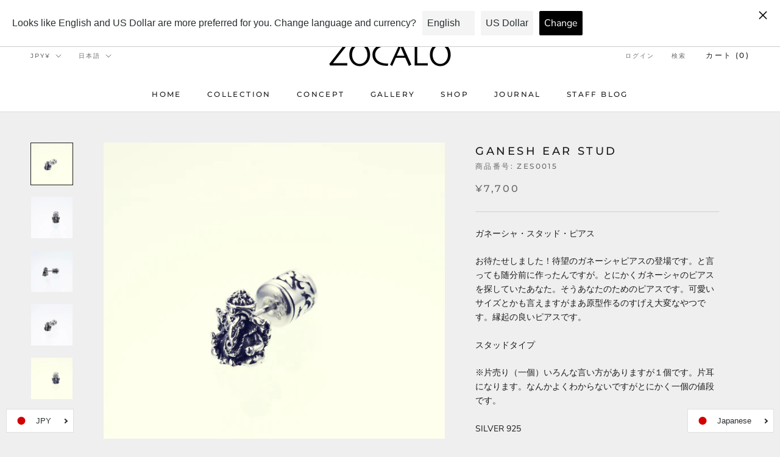

--- FILE ---
content_type: text/html; charset=utf-8
request_url: https://zocalo.jp/collections/%E5%AF%86%E3%81%AA%E5%BD%AB%E3%82%8A%E3%81%AE%E3%83%94%E3%82%A2%E3%82%B9/products/ganesh-stud
body_size: 35973
content:
<!doctype html>

<html class="no-js" lang="ja">
  <head>


    <meta charset="utf-8"> 
    <meta http-equiv="X-UA-Compatible" content="IE=edge,chrome=1">
    <meta name="viewport" content="width=device-width, initial-scale=1.0, height=device-height, minimum-scale=1.0, maximum-scale=1.0">
    <meta name="theme-color" content="">

    <title>
      Ganesh Ear Stud：ガネーシャ・スタッド・ピアス &ndash; ZOCALO JAPAN OFFICIAL WEB SITE
    </title><meta name="description" content="ガネーシャ・スタッド・ピアス お待たせしました！待望のガネーシャピアスの登場です。と言っても随分前に作ったんですが。とにかくガネーシャのピアスを探していたあなた。そうあなたのためのピアスです。可愛いサイズとかも言えますがまあ原型作るのすげえ大変なやつです。縁起の良いピアスです。 スタッドタイプ ※片売り（一個）いろんな言い方がありますが１個です。片耳になります。なんかよくわからないですがとにかく一個の値段です。SILVER 925W08mm H10mm 【公式】ソカロ オンラインショップ Official ZOCALO Online Shop GANESH EAR STUDZES0015"><link rel="canonical" href="https://zocalo.jp/products/ganesh-stud"><link rel="shortcut icon" href="//zocalo.jp/cdn/shop/files/fabicon_wht_96x.png?v=1614358818" type="image/png"><meta property="og:type" content="product">
  <meta property="og:title" content="Ganesh Ear Stud"><meta property="og:image" content="http://zocalo.jp/cdn/shop/products/SQ2048200416_zocalo3532y.jpg?v=1624001512">
    <meta property="og:image:secure_url" content="https://zocalo.jp/cdn/shop/products/SQ2048200416_zocalo3532y.jpg?v=1624001512">
    <meta property="og:image:width" content="2048">
    <meta property="og:image:height" content="2048"><meta property="product:price:amount" content="7,700">
  <meta property="product:price:currency" content="JPY"><meta property="og:description" content="ガネーシャ・スタッド・ピアス お待たせしました！待望のガネーシャピアスの登場です。と言っても随分前に作ったんですが。とにかくガネーシャのピアスを探していたあなた。そうあなたのためのピアスです。可愛いサイズとかも言えますがまあ原型作るのすげえ大変なやつです。縁起の良いピアスです。 スタッドタイプ ※片売り（一個）いろんな言い方がありますが１個です。片耳になります。なんかよくわからないですがとにかく一個の値段です。SILVER 925W08mm H10mm 【公式】ソカロ オンラインショップ Official ZOCALO Online Shop GANESH EAR STUDZES0015"><meta property="og:url" content="https://zocalo.jp/products/ganesh-stud">
<meta property="og:site_name" content="ZOCALO JAPAN OFFICIAL WEB SITE"><meta name="twitter:card" content="summary"><meta name="twitter:title" content="Ganesh Ear Stud">
  <meta name="twitter:description" content="ガネーシャ・スタッド・ピアス
お待たせしました！待望のガネーシャピアスの登場です。と言っても随分前に作ったんですが。とにかくガネーシャのピアスを探していたあなた。そうあなたのためのピアスです。可愛いサイズとかも言えますがまあ原型作るのすげえ大変なやつです。縁起の良いピアスです。
スタッドタイプ
※片売り（一個）いろんな言い方がありますが１個です。片耳になります。なんかよくわからないですがとにかく一個の値段です。 
SILVER 925W08mm H10mm
【公式】ソカロ オンラインショップ
Official ZOCALO Online Shop
GANESH EAR STUDZES0015">
  <meta name="twitter:image" content="https://zocalo.jp/cdn/shop/products/SQ2048200416_zocalo3532y_600x600_crop_center.jpg?v=1624001512">
    <style>
  @font-face {
  font-family: Montserrat;
  font-weight: 500;
  font-style: normal;
  font-display: fallback;
  src: url("//zocalo.jp/cdn/fonts/montserrat/montserrat_n5.07ef3781d9c78c8b93c98419da7ad4fbeebb6635.woff2") format("woff2"),
       url("//zocalo.jp/cdn/fonts/montserrat/montserrat_n5.adf9b4bd8b0e4f55a0b203cdd84512667e0d5e4d.woff") format("woff");
}

  @font-face {
  font-family: "Nunito Sans";
  font-weight: 400;
  font-style: normal;
  font-display: fallback;
  src: url("//zocalo.jp/cdn/fonts/nunito_sans/nunitosans_n4.0276fe080df0ca4e6a22d9cb55aed3ed5ba6b1da.woff2") format("woff2"),
       url("//zocalo.jp/cdn/fonts/nunito_sans/nunitosans_n4.b4964bee2f5e7fd9c3826447e73afe2baad607b7.woff") format("woff");
}


  @font-face {
  font-family: "Nunito Sans";
  font-weight: 700;
  font-style: normal;
  font-display: fallback;
  src: url("//zocalo.jp/cdn/fonts/nunito_sans/nunitosans_n7.25d963ed46da26098ebeab731e90d8802d989fa5.woff2") format("woff2"),
       url("//zocalo.jp/cdn/fonts/nunito_sans/nunitosans_n7.d32e3219b3d2ec82285d3027bd673efc61a996c8.woff") format("woff");
}

  @font-face {
  font-family: "Nunito Sans";
  font-weight: 400;
  font-style: italic;
  font-display: fallback;
  src: url("//zocalo.jp/cdn/fonts/nunito_sans/nunitosans_i4.6e408730afac1484cf297c30b0e67c86d17fc586.woff2") format("woff2"),
       url("//zocalo.jp/cdn/fonts/nunito_sans/nunitosans_i4.c9b6dcbfa43622b39a5990002775a8381942ae38.woff") format("woff");
}

  @font-face {
  font-family: "Nunito Sans";
  font-weight: 700;
  font-style: italic;
  font-display: fallback;
  src: url("//zocalo.jp/cdn/fonts/nunito_sans/nunitosans_i7.8c1124729eec046a321e2424b2acf328c2c12139.woff2") format("woff2"),
       url("//zocalo.jp/cdn/fonts/nunito_sans/nunitosans_i7.af4cda04357273e0996d21184432bcb14651a64d.woff") format("woff");
}


  :root {
    --heading-font-family : Montserrat, sans-serif;
    --heading-font-weight : 500;
    --heading-font-style  : normal;

    --text-font-family : "Nunito Sans", sans-serif;
    --text-font-weight : 400;
    --text-font-style  : normal;

    --base-text-font-size   : 14px;
    --default-text-font-size: 14px;--background          : #efefef;
    --background-rgb      : 239, 239, 239;
    --light-background    : #ffffff;
    --light-background-rgb: 255, 255, 255;
    --heading-color       : #1c1b1b;
    --text-color          : #1c1b1b;
    --text-color-rgb      : 28, 27, 27;
    --text-color-light    : #6a6a6a;
    --text-color-light-rgb: 106, 106, 106;
    --link-color          : #6a6a6a;
    --link-color-rgb      : 106, 106, 106;
    --border-color        : #cfcfcf;
    --border-color-rgb    : 207, 207, 207;

    --button-background    : #1c1b1b;
    --button-background-rgb: 28, 27, 27;
    --button-text-color    : #ffffff;

    --header-background       : #ffffff;
    --header-heading-color    : #1c1b1b;
    --header-light-text-color : #6a6a6a;
    --header-border-color     : #dddddd;

    --footer-background    : #ffffff;
    --footer-text-color    : #6a6a6a;
    --footer-heading-color : #1c1b1b;
    --footer-border-color  : #e9e9e9;

    --navigation-background      : #1c1b1b;
    --navigation-background-rgb  : 28, 27, 27;
    --navigation-text-color      : #ffffff;
    --navigation-text-color-light: rgba(255, 255, 255, 0.5);
    --navigation-border-color    : rgba(255, 255, 255, 0.25);

    --newsletter-popup-background     : #1c1b1b;
    --newsletter-popup-text-color     : #ffffff;
    --newsletter-popup-text-color-rgb : 255, 255, 255;

    --secondary-elements-background       : #1c1b1b;
    --secondary-elements-background-rgb   : 28, 27, 27;
    --secondary-elements-text-color       : #ffffff;
    --secondary-elements-text-color-light : rgba(255, 255, 255, 0.5);
    --secondary-elements-border-color     : rgba(255, 255, 255, 0.25);

    --product-sale-price-color    : #f94c43;
    --product-sale-price-color-rgb: 249, 76, 67;

    /* Products */

    --horizontal-spacing-four-products-per-row: 60px;
        --horizontal-spacing-two-products-per-row : 60px;

    --vertical-spacing-four-products-per-row: 60px;
        --vertical-spacing-two-products-per-row : 75px;

    /* Animation */
    --drawer-transition-timing: cubic-bezier(0.645, 0.045, 0.355, 1);
    --header-base-height: 80px; /* We set a default for browsers that do not support CSS variables */

    /* Cursors */
    --cursor-zoom-in-svg    : url(//zocalo.jp/cdn/shop/t/27/assets/cursor-zoom-in.svg?v=170532930330058140181655706074);
    --cursor-zoom-in-2x-svg : url(//zocalo.jp/cdn/shop/t/27/assets/cursor-zoom-in-2x.svg?v=56685658183649387561655706074);
  }
</style>

<script>
  // IE11 does not have support for CSS variables, so we have to polyfill them
  if (!(((window || {}).CSS || {}).supports && window.CSS.supports('(--a: 0)'))) {
    const script = document.createElement('script');
    script.type = 'text/javascript';
    script.src = 'https://cdn.jsdelivr.net/npm/css-vars-ponyfill@2';
    script.onload = function() {
      cssVars({});
    };

    document.getElementsByTagName('head')[0].appendChild(script);
  }
</script>

    <script>window.performance && window.performance.mark && window.performance.mark('shopify.content_for_header.start');</script><meta name="google-site-verification" content="arYmNQILZ0ARNSsneloCOeP1FjT3xkeM1zg2iuHWk7M">
<meta name="facebook-domain-verification" content="64qzps0yup47wyh3lpl4bple0mqllq">
<meta name="facebook-domain-verification" content="o5tku67qu8yjw5cbg4apdtinyb3keo">
<meta id="shopify-digital-wallet" name="shopify-digital-wallet" content="/27103461459/digital_wallets/dialog">
<meta name="shopify-checkout-api-token" content="0176143ab32d18d231b86ffca9b2d771">
<meta id="in-context-paypal-metadata" data-shop-id="27103461459" data-venmo-supported="false" data-environment="production" data-locale="ja_JP" data-paypal-v4="true" data-currency="JPY">
<link rel="alternate" hreflang="x-default" href="https://zocalo.jp/products/ganesh-stud">
<link rel="alternate" hreflang="en" href="https://zocalo.jp/en/products/ganesh-stud">
<link rel="alternate" type="application/json+oembed" href="https://zocalo.jp/products/ganesh-stud.oembed">
<script async="async" src="/checkouts/internal/preloads.js?locale=ja-JP"></script>
<link rel="preconnect" href="https://shop.app" crossorigin="anonymous">
<script async="async" src="https://shop.app/checkouts/internal/preloads.js?locale=ja-JP&shop_id=27103461459" crossorigin="anonymous"></script>
<script id="apple-pay-shop-capabilities" type="application/json">{"shopId":27103461459,"countryCode":"JP","currencyCode":"JPY","merchantCapabilities":["supports3DS"],"merchantId":"gid:\/\/shopify\/Shop\/27103461459","merchantName":"ZOCALO JAPAN OFFICIAL WEB SITE","requiredBillingContactFields":["postalAddress","email","phone"],"requiredShippingContactFields":["postalAddress","email","phone"],"shippingType":"shipping","supportedNetworks":["visa","masterCard","amex"],"total":{"type":"pending","label":"ZOCALO JAPAN OFFICIAL WEB SITE","amount":"1.00"},"shopifyPaymentsEnabled":true,"supportsSubscriptions":true}</script>
<script id="shopify-features" type="application/json">{"accessToken":"0176143ab32d18d231b86ffca9b2d771","betas":["rich-media-storefront-analytics"],"domain":"zocalo.jp","predictiveSearch":false,"shopId":27103461459,"locale":"ja"}</script>
<script>var Shopify = Shopify || {};
Shopify.shop = "zocalo-jp.myshopify.com";
Shopify.locale = "ja";
Shopify.currency = {"active":"JPY","rate":"1.0"};
Shopify.country = "JP";
Shopify.theme = {"name":"Prestige2022.6","id":122865516627,"schema_name":"Prestige","schema_version":"4.9.9","theme_store_id":855,"role":"main"};
Shopify.theme.handle = "null";
Shopify.theme.style = {"id":null,"handle":null};
Shopify.cdnHost = "zocalo.jp/cdn";
Shopify.routes = Shopify.routes || {};
Shopify.routes.root = "/";</script>
<script type="module">!function(o){(o.Shopify=o.Shopify||{}).modules=!0}(window);</script>
<script>!function(o){function n(){var o=[];function n(){o.push(Array.prototype.slice.apply(arguments))}return n.q=o,n}var t=o.Shopify=o.Shopify||{};t.loadFeatures=n(),t.autoloadFeatures=n()}(window);</script>
<script>
  window.ShopifyPay = window.ShopifyPay || {};
  window.ShopifyPay.apiHost = "shop.app\/pay";
  window.ShopifyPay.redirectState = null;
</script>
<script id="shop-js-analytics" type="application/json">{"pageType":"product"}</script>
<script defer="defer" async type="module" src="//zocalo.jp/cdn/shopifycloud/shop-js/modules/v2/client.init-shop-cart-sync_BSqsFo7o.ja.esm.js"></script>
<script defer="defer" async type="module" src="//zocalo.jp/cdn/shopifycloud/shop-js/modules/v2/chunk.common_6n9VALit.esm.js"></script>
<script type="module">
  await import("//zocalo.jp/cdn/shopifycloud/shop-js/modules/v2/client.init-shop-cart-sync_BSqsFo7o.ja.esm.js");
await import("//zocalo.jp/cdn/shopifycloud/shop-js/modules/v2/chunk.common_6n9VALit.esm.js");

  window.Shopify.SignInWithShop?.initShopCartSync?.({"fedCMEnabled":true,"windoidEnabled":true});

</script>
<script>
  window.Shopify = window.Shopify || {};
  if (!window.Shopify.featureAssets) window.Shopify.featureAssets = {};
  window.Shopify.featureAssets['shop-js'] = {"shop-cart-sync":["modules/v2/client.shop-cart-sync_FYEDun_b.ja.esm.js","modules/v2/chunk.common_6n9VALit.esm.js"],"shop-button":["modules/v2/client.shop-button_BjSxJbp4.ja.esm.js","modules/v2/chunk.common_6n9VALit.esm.js"],"init-fed-cm":["modules/v2/client.init-fed-cm_C46qyTUH.ja.esm.js","modules/v2/chunk.common_6n9VALit.esm.js"],"init-windoid":["modules/v2/client.init-windoid_BK0yZCPj.ja.esm.js","modules/v2/chunk.common_6n9VALit.esm.js"],"shop-toast-manager":["modules/v2/client.shop-toast-manager_BZ-CWxHo.ja.esm.js","modules/v2/chunk.common_6n9VALit.esm.js"],"shop-cash-offers":["modules/v2/client.shop-cash-offers_Df-MzP_z.ja.esm.js","modules/v2/chunk.common_6n9VALit.esm.js","modules/v2/chunk.modal_DPPCO77x.esm.js"],"avatar":["modules/v2/client.avatar_BTnouDA3.ja.esm.js"],"init-shop-email-lookup-coordinator":["modules/v2/client.init-shop-email-lookup-coordinator_CYLGeAud.ja.esm.js","modules/v2/chunk.common_6n9VALit.esm.js"],"init-shop-cart-sync":["modules/v2/client.init-shop-cart-sync_BSqsFo7o.ja.esm.js","modules/v2/chunk.common_6n9VALit.esm.js"],"pay-button":["modules/v2/client.pay-button_ClJL3zyi.ja.esm.js","modules/v2/chunk.common_6n9VALit.esm.js"],"init-customer-accounts-sign-up":["modules/v2/client.init-customer-accounts-sign-up_txYMAFH5.ja.esm.js","modules/v2/client.shop-login-button_C_k9azOy.ja.esm.js","modules/v2/chunk.common_6n9VALit.esm.js","modules/v2/chunk.modal_DPPCO77x.esm.js"],"init-shop-for-new-customer-accounts":["modules/v2/client.init-shop-for-new-customer-accounts_DXhOgGtH.ja.esm.js","modules/v2/client.shop-login-button_C_k9azOy.ja.esm.js","modules/v2/chunk.common_6n9VALit.esm.js","modules/v2/chunk.modal_DPPCO77x.esm.js"],"checkout-modal":["modules/v2/client.checkout-modal_DAR0auer.ja.esm.js","modules/v2/chunk.common_6n9VALit.esm.js","modules/v2/chunk.modal_DPPCO77x.esm.js"],"init-customer-accounts":["modules/v2/client.init-customer-accounts_DEvsCtWn.ja.esm.js","modules/v2/client.shop-login-button_C_k9azOy.ja.esm.js","modules/v2/chunk.common_6n9VALit.esm.js","modules/v2/chunk.modal_DPPCO77x.esm.js"],"shop-login-button":["modules/v2/client.shop-login-button_C_k9azOy.ja.esm.js","modules/v2/chunk.common_6n9VALit.esm.js","modules/v2/chunk.modal_DPPCO77x.esm.js"],"shop-login":["modules/v2/client.shop-login_yb0gg4z5.ja.esm.js","modules/v2/chunk.common_6n9VALit.esm.js","modules/v2/chunk.modal_DPPCO77x.esm.js"],"shop-follow-button":["modules/v2/client.shop-follow-button_Dw0jJTGJ.ja.esm.js","modules/v2/chunk.common_6n9VALit.esm.js","modules/v2/chunk.modal_DPPCO77x.esm.js"],"lead-capture":["modules/v2/client.lead-capture_CK5L_FoU.ja.esm.js","modules/v2/chunk.common_6n9VALit.esm.js","modules/v2/chunk.modal_DPPCO77x.esm.js"],"payment-terms":["modules/v2/client.payment-terms_BulomKng.ja.esm.js","modules/v2/chunk.common_6n9VALit.esm.js","modules/v2/chunk.modal_DPPCO77x.esm.js"]};
</script>
<script>(function() {
  var isLoaded = false;
  function asyncLoad() {
    if (isLoaded) return;
    isLoaded = true;
    var urls = ["https:\/\/formbuilder.hulkapps.com\/skeletopapp.js?shop=zocalo-jp.myshopify.com","\/\/www.powr.io\/powr.js?powr-token=zocalo-jp.myshopify.com\u0026external-type=shopify\u0026shop=zocalo-jp.myshopify.com","https:\/\/cdn.weglot.com\/weglot_script_tag.js?shop=zocalo-jp.myshopify.com"];
    for (var i = 0; i < urls.length; i++) {
      var s = document.createElement('script');
      s.type = 'text/javascript';
      s.async = true;
      s.src = urls[i];
      var x = document.getElementsByTagName('script')[0];
      x.parentNode.insertBefore(s, x);
    }
  };
  if(window.attachEvent) {
    window.attachEvent('onload', asyncLoad);
  } else {
    window.addEventListener('load', asyncLoad, false);
  }
})();</script>
<script id="__st">var __st={"a":27103461459,"offset":32400,"reqid":"5f935696-55c0-4702-853f-d3ce17262346-1762031226","pageurl":"zocalo.jp\/collections\/%E5%AF%86%E3%81%AA%E5%BD%AB%E3%82%8A%E3%81%AE%E3%83%94%E3%82%A2%E3%82%B9\/products\/ganesh-stud","u":"6a020436ba96","p":"product","rtyp":"product","rid":4439781015635};</script>
<script>window.ShopifyPaypalV4VisibilityTracking = true;</script>
<script id="captcha-bootstrap">!function(){'use strict';const t='contact',e='account',n='new_comment',o=[[t,t],['blogs',n],['comments',n],[t,'customer']],c=[[e,'customer_login'],[e,'guest_login'],[e,'recover_customer_password'],[e,'create_customer']],r=t=>t.map((([t,e])=>`form[action*='/${t}']:not([data-nocaptcha='true']) input[name='form_type'][value='${e}']`)).join(','),a=t=>()=>t?[...document.querySelectorAll(t)].map((t=>t.form)):[];function s(){const t=[...o],e=r(t);return a(e)}const i='password',u='form_key',d=['recaptcha-v3-token','g-recaptcha-response','h-captcha-response',i],f=()=>{try{return window.sessionStorage}catch{return}},m='__shopify_v',_=t=>t.elements[u];function p(t,e,n=!1){try{const o=window.sessionStorage,c=JSON.parse(o.getItem(e)),{data:r}=function(t){const{data:e,action:n}=t;return t[m]||n?{data:e,action:n}:{data:t,action:n}}(c);for(const[e,n]of Object.entries(r))t.elements[e]&&(t.elements[e].value=n);n&&o.removeItem(e)}catch(o){console.error('form repopulation failed',{error:o})}}const l='form_type',E='cptcha';function T(t){t.dataset[E]=!0}const w=window,h=w.document,L='Shopify',v='ce_forms',y='captcha';let A=!1;((t,e)=>{const n=(g='f06e6c50-85a8-45c8-87d0-21a2b65856fe',I='https://cdn.shopify.com/shopifycloud/storefront-forms-hcaptcha/ce_storefront_forms_captcha_hcaptcha.v1.5.2.iife.js',D={infoText:'hCaptchaによる保護',privacyText:'プライバシー',termsText:'利用規約'},(t,e,n)=>{const o=w[L][v],c=o.bindForm;if(c)return c(t,g,e,D).then(n);var r;o.q.push([[t,g,e,D],n]),r=I,A||(h.body.append(Object.assign(h.createElement('script'),{id:'captcha-provider',async:!0,src:r})),A=!0)});var g,I,D;w[L]=w[L]||{},w[L][v]=w[L][v]||{},w[L][v].q=[],w[L][y]=w[L][y]||{},w[L][y].protect=function(t,e){n(t,void 0,e),T(t)},Object.freeze(w[L][y]),function(t,e,n,w,h,L){const[v,y,A,g]=function(t,e,n){const i=e?o:[],u=t?c:[],d=[...i,...u],f=r(d),m=r(i),_=r(d.filter((([t,e])=>n.includes(e))));return[a(f),a(m),a(_),s()]}(w,h,L),I=t=>{const e=t.target;return e instanceof HTMLFormElement?e:e&&e.form},D=t=>v().includes(t);t.addEventListener('submit',(t=>{const e=I(t);if(!e)return;const n=D(e)&&!e.dataset.hcaptchaBound&&!e.dataset.recaptchaBound,o=_(e),c=g().includes(e)&&(!o||!o.value);(n||c)&&t.preventDefault(),c&&!n&&(function(t){try{if(!f())return;!function(t){const e=f();if(!e)return;const n=_(t);if(!n)return;const o=n.value;o&&e.removeItem(o)}(t);const e=Array.from(Array(32),(()=>Math.random().toString(36)[2])).join('');!function(t,e){_(t)||t.append(Object.assign(document.createElement('input'),{type:'hidden',name:u})),t.elements[u].value=e}(t,e),function(t,e){const n=f();if(!n)return;const o=[...t.querySelectorAll(`input[type='${i}']`)].map((({name:t})=>t)),c=[...d,...o],r={};for(const[a,s]of new FormData(t).entries())c.includes(a)||(r[a]=s);n.setItem(e,JSON.stringify({[m]:1,action:t.action,data:r}))}(t,e)}catch(e){console.error('failed to persist form',e)}}(e),e.submit())}));const S=(t,e)=>{t&&!t.dataset[E]&&(n(t,e.some((e=>e===t))),T(t))};for(const o of['focusin','change'])t.addEventListener(o,(t=>{const e=I(t);D(e)&&S(e,y())}));const B=e.get('form_key'),M=e.get(l),P=B&&M;t.addEventListener('DOMContentLoaded',(()=>{const t=y();if(P)for(const e of t)e.elements[l].value===M&&p(e,B);[...new Set([...A(),...v().filter((t=>'true'===t.dataset.shopifyCaptcha))])].forEach((e=>S(e,t)))}))}(h,new URLSearchParams(w.location.search),n,t,e,['guest_login'])})(!0,!0)}();</script>
<script integrity="sha256-52AcMU7V7pcBOXWImdc/TAGTFKeNjmkeM1Pvks/DTgc=" data-source-attribution="shopify.loadfeatures" defer="defer" src="//zocalo.jp/cdn/shopifycloud/storefront/assets/storefront/load_feature-81c60534.js" crossorigin="anonymous"></script>
<script crossorigin="anonymous" defer="defer" src="//zocalo.jp/cdn/shopifycloud/storefront/assets/shopify_pay/storefront-65b4c6d7.js?v=20250812"></script>
<script data-source-attribution="shopify.dynamic_checkout.dynamic.init">var Shopify=Shopify||{};Shopify.PaymentButton=Shopify.PaymentButton||{isStorefrontPortableWallets:!0,init:function(){window.Shopify.PaymentButton.init=function(){};var t=document.createElement("script");t.src="https://zocalo.jp/cdn/shopifycloud/portable-wallets/latest/portable-wallets.ja.js",t.type="module",document.head.appendChild(t)}};
</script>
<script data-source-attribution="shopify.dynamic_checkout.buyer_consent">
  function portableWalletsHideBuyerConsent(e){var t=document.getElementById("shopify-buyer-consent"),n=document.getElementById("shopify-subscription-policy-button");t&&n&&(t.classList.add("hidden"),t.setAttribute("aria-hidden","true"),n.removeEventListener("click",e))}function portableWalletsShowBuyerConsent(e){var t=document.getElementById("shopify-buyer-consent"),n=document.getElementById("shopify-subscription-policy-button");t&&n&&(t.classList.remove("hidden"),t.removeAttribute("aria-hidden"),n.addEventListener("click",e))}window.Shopify?.PaymentButton&&(window.Shopify.PaymentButton.hideBuyerConsent=portableWalletsHideBuyerConsent,window.Shopify.PaymentButton.showBuyerConsent=portableWalletsShowBuyerConsent);
</script>
<script data-source-attribution="shopify.dynamic_checkout.cart.bootstrap">document.addEventListener("DOMContentLoaded",(function(){function t(){return document.querySelector("shopify-accelerated-checkout-cart, shopify-accelerated-checkout")}if(t())Shopify.PaymentButton.init();else{new MutationObserver((function(e,n){t()&&(Shopify.PaymentButton.init(),n.disconnect())})).observe(document.body,{childList:!0,subtree:!0})}}));
</script>
<script id='scb4127' type='text/javascript' async='' src='https://zocalo.jp/cdn/shopifycloud/privacy-banner/storefront-banner.js'></script><link id="shopify-accelerated-checkout-styles" rel="stylesheet" media="screen" href="https://zocalo.jp/cdn/shopifycloud/portable-wallets/latest/accelerated-checkout-backwards-compat.css" crossorigin="anonymous">
<style id="shopify-accelerated-checkout-cart">
        #shopify-buyer-consent {
  margin-top: 1em;
  display: inline-block;
  width: 100%;
}

#shopify-buyer-consent.hidden {
  display: none;
}

#shopify-subscription-policy-button {
  background: none;
  border: none;
  padding: 0;
  text-decoration: underline;
  font-size: inherit;
  cursor: pointer;
}

#shopify-subscription-policy-button::before {
  box-shadow: none;
}

      </style>

<script>window.performance && window.performance.mark && window.performance.mark('shopify.content_for_header.end');</script>

    <link rel="stylesheet" href="//zocalo.jp/cdn/shop/t/27/assets/theme.css?v=109350314557481774961655706074">
	<link href="//zocalo.jp/cdn/shop/t/27/assets/style.css?v=156531348516606930381655706074" rel="stylesheet" type="text/css" media="all" />
    

    <script>
      // This allows to expose several variables to the global scope, to be used in scripts
      window.theme = {
        pageType: "product",
        moneyFormat: "\u003cspan class=money\u003e¥{{amount_no_decimals}}\u003c\/span\u003e",
        moneyWithCurrencyFormat: "\u003cspan class=money\u003e¥{{amount_no_decimals}} JPY\u003c\/span\u003e",
        productImageSize: "natural",
        searchMode: "product,article",
        showPageTransition: false,
        showElementStaggering: true,
        showImageZooming: true
      };

      window.routes = {
        rootUrl: "\/",
        cartUrl: "\/cart",
        cartAddUrl: "\/cart\/add",
        cartChangeUrl: "\/cart\/change",
        searchUrl: "\/search",
        productRecommendationsUrl: "\/recommendations\/products"
      };

      window.languages = {
        cartAddNote: "注文メモを追加",
        cartEditNote: "注文メモを変更",
        productImageLoadingError: "この画像を読み込めませんでした。 ページをリロードしてください。",
        productFormAddToCart: "カートに追加する",
        productFormUnavailable: "お取り扱いできません",
        productFormSoldOut: "売り切れ",
        shippingEstimatorOneResult: "1つのオプションが利用可能：",
        shippingEstimatorMoreResults: "{{count}}つのオプションが利用可能：",
        shippingEstimatorNoResults: "配送が見つかりませんでした"
      };

      window.lazySizesConfig = {
        loadHidden: false,
        hFac: 0.5,
        expFactor: 2,
        ricTimeout: 150,
        lazyClass: 'Image--lazyLoad',
        loadingClass: 'Image--lazyLoading',
        loadedClass: 'Image--lazyLoaded'
      };

      document.documentElement.className = document.documentElement.className.replace('no-js', 'js');
      document.documentElement.style.setProperty('--window-height', window.innerHeight + 'px');

      // We do a quick detection of some features (we could use Modernizr but for so little...)
      (function() {
        document.documentElement.className += ((window.CSS && window.CSS.supports('(position: sticky) or (position: -webkit-sticky)')) ? ' supports-sticky' : ' no-supports-sticky');
        document.documentElement.className += (window.matchMedia('(-moz-touch-enabled: 1), (hover: none)')).matches ? ' no-supports-hover' : ' supports-hover';
      }());
    </script>

    <script src="//zocalo.jp/cdn/shop/t/27/assets/lazysizes.min.js?v=174358363404432586981655706074" async></script><script src="https://polyfill-fastly.net/v3/polyfill.min.js?unknown=polyfill&features=fetch,Element.prototype.closest,Element.prototype.remove,Element.prototype.classList,Array.prototype.includes,Array.prototype.fill,Object.assign,CustomEvent,IntersectionObserver,IntersectionObserverEntry,URL" defer></script>
    <script src="//zocalo.jp/cdn/shop/t/27/assets/libs.min.js?v=26178543184394469741655706074" defer></script>
    <script src="//zocalo.jp/cdn/shop/t/27/assets/theme.min.js?v=173031011232028520471655706074" defer></script>
    <script src="//zocalo.jp/cdn/shop/t/27/assets/custom.js?v=183944157590872491501655706074" defer></script>

    <script>
      (function () {
        window.onpageshow = function() {
          if (window.theme.showPageTransition) {
            var pageTransition = document.querySelector('.PageTransition');

            if (pageTransition) {
              pageTransition.style.visibility = 'visible';
              pageTransition.style.opacity = '0';
            }
          }

          // When the page is loaded from the cache, we have to reload the cart content
          document.documentElement.dispatchEvent(new CustomEvent('cart:refresh', {
            bubbles: true
          }));
        };
      })();
    </script>

    
  <script type="application/ld+json">
  {
    "@context": "http://schema.org",
    "@type": "Product",
    "offers": [{
          "@type": "Offer",
          "name": "Default Title",
          "availability":"https://schema.org/InStock",
          "price": 7700.0,
          "priceCurrency": "JPY",
          "priceValidUntil": "2025-11-12","sku": "ZES0015","url": "/products/ganesh-stud?variant=31722879647827"
        }
],
    "brand": {
      "name": "ZOCALO.JAPAN"
    },
    "name": "Ganesh Ear Stud",
    "description": "ガネーシャ・スタッド・ピアス\nお待たせしました！待望のガネーシャピアスの登場です。と言っても随分前に作ったんですが。とにかくガネーシャのピアスを探していたあなた。そうあなたのためのピアスです。可愛いサイズとかも言えますがまあ原型作るのすげえ大変なやつです。縁起の良いピアスです。\nスタッドタイプ\n※片売り（一個）いろんな言い方がありますが１個です。片耳になります。なんかよくわからないですがとにかく一個の値段です。 \nSILVER 925W08mm H10mm\n【公式】ソカロ オンラインショップ\nOfficial ZOCALO Online Shop\nGANESH EAR STUDZES0015",
    "category": "ピアス: Ear Stud",
    "url": "/products/ganesh-stud",
    "sku": "ZES0015",
    "image": {
      "@type": "ImageObject",
      "url": "https://zocalo.jp/cdn/shop/products/SQ2048200416_zocalo3532y_1024x.jpg?v=1624001512",
      "image": "https://zocalo.jp/cdn/shop/products/SQ2048200416_zocalo3532y_1024x.jpg?v=1624001512",
      "name": "Ganesh Ear Stud-ZOCALO.JAPAN",
      "width": "1024",
      "height": "1024"
    }
  }
  </script>



  <script type="application/ld+json">
  {
    "@context": "http://schema.org",
    "@type": "BreadcrumbList",
  "itemListElement": [{
      "@type": "ListItem",
      "position": 1,
      "name": "Translation missing: ja.general.breadcrumb.home",
      "item": "https://zocalo.jp"
    },{
          "@type": "ListItem",
          "position": 2,
          "name": "密な彫りのピアス",
          "item": "https://zocalo.jp/collections/%E5%AF%86%E3%81%AA%E5%BD%AB%E3%82%8A%E3%81%AE%E3%83%94%E3%82%A2%E3%82%B9"
        }, {
          "@type": "ListItem",
          "position": 3,
          "name": "Ganesh Ear Stud",
          "item": "https://zocalo.jp/collections/%E5%AF%86%E3%81%AA%E5%BD%AB%E3%82%8A%E3%81%AE%E3%83%94%E3%82%A2%E3%82%B9/products/ganesh-stud"
        }]
  }
  </script>

   

<script>window.__pagefly_analytics_settings__={"acceptTracking":true};</script>
   
<!-- BEGIN app block: shopify://apps/langshop/blocks/sdk/84899e01-2b29-42af-99d6-46d16daa2111 --><!-- BEGIN app snippet: config --><script type="text/javascript">
    /** Workaround for backward compatibility with old versions of localized themes */
    if (window.LangShopConfig && window.LangShopConfig.themeDynamics && window.LangShopConfig.themeDynamics.length) {
        themeDynamics = window.LangShopConfig.themeDynamics;
    } else {
        themeDynamics = [];
    }

    window.LangShopConfig = {
    "currentLanguage": "ja",
    "currentCurrency": "jpy",
    "currentCountry": "JP",
    "shopifyLocales": [{"code":"ja","name":"日本語","endonym_name":"日本語","rootUrl":"\/"},{"code":"en","name":"英語","endonym_name":"English","rootUrl":"\/en"}    ],
    "shopifyCountries": [{"code":"IS","name":"アイスランド", "currency":"JPY"},{"code":"IE","name":"アイルランド", "currency":"JPY"},{"code":"AZ","name":"アゼルバイジャン", "currency":"JPY"},{"code":"AF","name":"アフガニスタン", "currency":"JPY"},{"code":"US","name":"アメリカ合衆国", "currency":"USD"},{"code":"AE","name":"アラブ首長国連邦", "currency":"JPY"},{"code":"DZ","name":"アルジェリア", "currency":"JPY"},{"code":"AR","name":"アルゼンチン", "currency":"JPY"},{"code":"AW","name":"アルバ", "currency":"JPY"},{"code":"AL","name":"アルバニア", "currency":"JPY"},{"code":"AM","name":"アルメニア", "currency":"JPY"},{"code":"AI","name":"アンギラ", "currency":"JPY"},{"code":"AO","name":"アンゴラ", "currency":"JPY"},{"code":"AG","name":"アンティグア・バーブーダ", "currency":"JPY"},{"code":"AD","name":"アンドラ", "currency":"JPY"},{"code":"YE","name":"イエメン", "currency":"JPY"},{"code":"GB","name":"イギリス", "currency":"JPY"},{"code":"IL","name":"イスラエル", "currency":"JPY"},{"code":"IT","name":"イタリア", "currency":"JPY"},{"code":"IQ","name":"イラク", "currency":"JPY"},{"code":"IN","name":"インド", "currency":"JPY"},{"code":"ID","name":"インドネシア", "currency":"JPY"},{"code":"WF","name":"ウォリス・フツナ", "currency":"JPY"},{"code":"UG","name":"ウガンダ", "currency":"JPY"},{"code":"UA","name":"ウクライナ", "currency":"JPY"},{"code":"UZ","name":"ウズベキスタン", "currency":"JPY"},{"code":"UY","name":"ウルグアイ", "currency":"JPY"},{"code":"EC","name":"エクアドル", "currency":"JPY"},{"code":"EG","name":"エジプト", "currency":"JPY"},{"code":"EE","name":"エストニア", "currency":"JPY"},{"code":"SZ","name":"エスワティニ", "currency":"JPY"},{"code":"ET","name":"エチオピア", "currency":"JPY"},{"code":"ER","name":"エリトリア", "currency":"JPY"},{"code":"SV","name":"エルサルバドル", "currency":"JPY"},{"code":"OM","name":"オマーン", "currency":"JPY"},{"code":"NL","name":"オランダ", "currency":"JPY"},{"code":"AN","name":"オランダ領アンティル諸島", "currency":"JPY"},{"code":"BQ","name":"オランダ領カリブ", "currency":"JPY"},{"code":"AU","name":"オーストラリア", "currency":"JPY"},{"code":"AT","name":"オーストリア", "currency":"JPY"},{"code":"AX","name":"オーランド諸島", "currency":"JPY"},{"code":"KZ","name":"カザフスタン", "currency":"JPY"},{"code":"QA","name":"カタール", "currency":"JPY"},{"code":"CA","name":"カナダ", "currency":"JPY"},{"code":"CM","name":"カメルーン", "currency":"JPY"},{"code":"KH","name":"カンボジア", "currency":"JPY"},{"code":"CV","name":"カーボベルデ", "currency":"JPY"},{"code":"GY","name":"ガイアナ", "currency":"JPY"},{"code":"GA","name":"ガボン", "currency":"JPY"},{"code":"GM","name":"ガンビア", "currency":"JPY"},{"code":"GH","name":"ガーナ", "currency":"JPY"},{"code":"GG","name":"ガーンジー", "currency":"JPY"},{"code":"CY","name":"キプロス", "currency":"JPY"},{"code":"CW","name":"キュラソー", "currency":"JPY"},{"code":"KI","name":"キリバス", "currency":"JPY"},{"code":"KG","name":"キルギス", "currency":"JPY"},{"code":"GN","name":"ギニア", "currency":"JPY"},{"code":"GW","name":"ギニアビサウ", "currency":"JPY"},{"code":"GR","name":"ギリシャ", "currency":"JPY"},{"code":"KW","name":"クウェート", "currency":"JPY"},{"code":"CK","name":"クック諸島", "currency":"JPY"},{"code":"CX","name":"クリスマス島", "currency":"JPY"},{"code":"HR","name":"クロアチア", "currency":"JPY"},{"code":"GT","name":"グアテマラ", "currency":"JPY"},{"code":"GP","name":"グアドループ", "currency":"JPY"},{"code":"GL","name":"グリーンランド", "currency":"JPY"},{"code":"GD","name":"グレナダ", "currency":"JPY"},{"code":"KY","name":"ケイマン諸島", "currency":"JPY"},{"code":"KE","name":"ケニア", "currency":"JPY"},{"code":"CC","name":"ココス(キーリング)諸島", "currency":"JPY"},{"code":"CR","name":"コスタリカ", "currency":"JPY"},{"code":"XK","name":"コソボ", "currency":"JPY"},{"code":"KM","name":"コモロ", "currency":"JPY"},{"code":"CO","name":"コロンビア", "currency":"JPY"},{"code":"CG","name":"コンゴ共和国(ブラザビル)", "currency":"JPY"},{"code":"CD","name":"コンゴ民主共和国(キンシャサ)", "currency":"JPY"},{"code":"CI","name":"コートジボワール", "currency":"JPY"},{"code":"SA","name":"サウジアラビア", "currency":"JPY"},{"code":"GS","name":"サウスジョージア・サウスサンドウィッチ諸島", "currency":"JPY"},{"code":"WS","name":"サモア", "currency":"JPY"},{"code":"ST","name":"サントメ・プリンシペ", "currency":"JPY"},{"code":"PM","name":"サンピエール島・ミクロン島", "currency":"JPY"},{"code":"SM","name":"サンマリノ", "currency":"JPY"},{"code":"BL","name":"サン・バルテルミー", "currency":"JPY"},{"code":"MF","name":"サン・マルタン", "currency":"JPY"},{"code":"ZM","name":"ザンビア", "currency":"JPY"},{"code":"SL","name":"シエラレオネ", "currency":"JPY"},{"code":"SG","name":"シンガポール", "currency":"JPY"},{"code":"SX","name":"シント・マールテン", "currency":"JPY"},{"code":"DJ","name":"ジブチ", "currency":"JPY"},{"code":"GI","name":"ジブラルタル", "currency":"JPY"},{"code":"JM","name":"ジャマイカ", "currency":"JPY"},{"code":"JE","name":"ジャージー", "currency":"JPY"},{"code":"GE","name":"ジョージア", "currency":"JPY"},{"code":"ZW","name":"ジンバブエ", "currency":"JPY"},{"code":"CH","name":"スイス", "currency":"JPY"},{"code":"SE","name":"スウェーデン", "currency":"JPY"},{"code":"SJ","name":"スバールバル諸島・ヤンマイエン島", "currency":"JPY"},{"code":"ES","name":"スペイン", "currency":"JPY"},{"code":"SR","name":"スリナム", "currency":"JPY"},{"code":"LK","name":"スリランカ", "currency":"JPY"},{"code":"SK","name":"スロバキア", "currency":"JPY"},{"code":"SI","name":"スロベニア", "currency":"JPY"},{"code":"SD","name":"スーダン", "currency":"JPY"},{"code":"SN","name":"セネガル", "currency":"JPY"},{"code":"RS","name":"セルビア", "currency":"JPY"},{"code":"KN","name":"セントクリストファー・ネーヴィス", "currency":"JPY"},{"code":"VC","name":"セントビンセント及びグレナディーン諸島", "currency":"JPY"},{"code":"SH","name":"セントヘレナ", "currency":"JPY"},{"code":"LC","name":"セントルシア", "currency":"JPY"},{"code":"SC","name":"セーシェル", "currency":"JPY"},{"code":"SO","name":"ソマリア", "currency":"JPY"},{"code":"SB","name":"ソロモン諸島", "currency":"JPY"},{"code":"TH","name":"タイ", "currency":"JPY"},{"code":"TJ","name":"タジキスタン", "currency":"JPY"},{"code":"TZ","name":"タンザニア", "currency":"JPY"},{"code":"TC","name":"タークス・カイコス諸島", "currency":"JPY"},{"code":"CZ","name":"チェコ", "currency":"JPY"},{"code":"TD","name":"チャド", "currency":"JPY"},{"code":"TN","name":"チュニジア", "currency":"JPY"},{"code":"CL","name":"チリ", "currency":"JPY"},{"code":"TV","name":"ツバル", "currency":"JPY"},{"code":"DK","name":"デンマーク", "currency":"JPY"},{"code":"TK","name":"トケラウ", "currency":"JPY"},{"code":"TT","name":"トリニダード・トバゴ", "currency":"JPY"},{"code":"TM","name":"トルクメニスタン", "currency":"JPY"},{"code":"TR","name":"トルコ", "currency":"JPY"},{"code":"TO","name":"トンガ", "currency":"JPY"},{"code":"TG","name":"トーゴ", "currency":"JPY"},{"code":"DE","name":"ドイツ", "currency":"JPY"},{"code":"DO","name":"ドミニカ共和国", "currency":"JPY"},{"code":"DM","name":"ドミニカ国", "currency":"JPY"},{"code":"NG","name":"ナイジェリア", "currency":"JPY"},{"code":"NR","name":"ナウル", "currency":"JPY"},{"code":"NA","name":"ナミビア", "currency":"JPY"},{"code":"NU","name":"ニウエ", "currency":"JPY"},{"code":"NI","name":"ニカラグア", "currency":"JPY"},{"code":"NE","name":"ニジェール", "currency":"JPY"},{"code":"NC","name":"ニューカレドニア", "currency":"JPY"},{"code":"NZ","name":"ニュージーランド", "currency":"JPY"},{"code":"NP","name":"ネパール", "currency":"JPY"},{"code":"NO","name":"ノルウェー", "currency":"JPY"},{"code":"NF","name":"ノーフォーク島", "currency":"JPY"},{"code":"HT","name":"ハイチ", "currency":"JPY"},{"code":"HU","name":"ハンガリー", "currency":"JPY"},{"code":"HM","name":"ハード島・マクドナルド諸島", "currency":"JPY"},{"code":"VA","name":"バチカン市国", "currency":"JPY"},{"code":"VU","name":"バヌアツ", "currency":"JPY"},{"code":"BS","name":"バハマ", "currency":"JPY"},{"code":"BM","name":"バミューダ", "currency":"JPY"},{"code":"BB","name":"バルバドス", "currency":"JPY"},{"code":"BD","name":"バングラデシュ", "currency":"JPY"},{"code":"BH","name":"バーレーン", "currency":"JPY"},{"code":"PK","name":"パキスタン", "currency":"JPY"},{"code":"PA","name":"パナマ", "currency":"JPY"},{"code":"PG","name":"パプアニューギニア", "currency":"JPY"},{"code":"PY","name":"パラグアイ", "currency":"JPY"},{"code":"PS","name":"パレスチナ自治区", "currency":"JPY"},{"code":"PN","name":"ピトケアン諸島", "currency":"JPY"},{"code":"FJ","name":"フィジー", "currency":"JPY"},{"code":"PH","name":"フィリピン", "currency":"JPY"},{"code":"FI","name":"フィンランド", "currency":"JPY"},{"code":"FO","name":"フェロー諸島", "currency":"JPY"},{"code":"FK","name":"フォークランド諸島", "currency":"JPY"},{"code":"FR","name":"フランス", "currency":"JPY"},{"code":"BR","name":"ブラジル", "currency":"JPY"},{"code":"BG","name":"ブルガリア", "currency":"JPY"},{"code":"BF","name":"ブルキナファソ", "currency":"JPY"},{"code":"BN","name":"ブルネイ", "currency":"JPY"},{"code":"BI","name":"ブルンジ", "currency":"JPY"},{"code":"BT","name":"ブータン", "currency":"JPY"},{"code":"BV","name":"ブーベ島", "currency":"JPY"},{"code":"VN","name":"ベトナム", "currency":"JPY"},{"code":"BJ","name":"ベナン", "currency":"JPY"},{"code":"VE","name":"ベネズエラ", "currency":"JPY"},{"code":"BY","name":"ベラルーシ", "currency":"JPY"},{"code":"BZ","name":"ベリーズ", "currency":"JPY"},{"code":"BE","name":"ベルギー", "currency":"JPY"},{"code":"PE","name":"ペルー", "currency":"JPY"},{"code":"HN","name":"ホンジュラス", "currency":"JPY"},{"code":"BA","name":"ボスニア・ヘルツェゴビナ", "currency":"JPY"},{"code":"BW","name":"ボツワナ", "currency":"JPY"},{"code":"BO","name":"ボリビア", "currency":"JPY"},{"code":"PT","name":"ポルトガル", "currency":"JPY"},{"code":"PL","name":"ポーランド", "currency":"JPY"},{"code":"MG","name":"マダガスカル", "currency":"JPY"},{"code":"YT","name":"マヨット", "currency":"JPY"},{"code":"MW","name":"マラウイ", "currency":"JPY"},{"code":"ML","name":"マリ", "currency":"JPY"},{"code":"MT","name":"マルタ", "currency":"JPY"},{"code":"MQ","name":"マルティニーク", "currency":"JPY"},{"code":"MY","name":"マレーシア", "currency":"JPY"},{"code":"IM","name":"マン島", "currency":"JPY"},{"code":"MM","name":"ミャンマー (ビルマ)", "currency":"JPY"},{"code":"MX","name":"メキシコ", "currency":"JPY"},{"code":"MZ","name":"モザンビーク", "currency":"JPY"},{"code":"MC","name":"モナコ", "currency":"JPY"},{"code":"MV","name":"モルディブ", "currency":"JPY"},{"code":"MD","name":"モルドバ", "currency":"JPY"},{"code":"MA","name":"モロッコ", "currency":"JPY"},{"code":"MN","name":"モンゴル", "currency":"JPY"},{"code":"ME","name":"モンテネグロ", "currency":"JPY"},{"code":"MS","name":"モントセラト", "currency":"JPY"},{"code":"MU","name":"モーリシャス", "currency":"JPY"},{"code":"MR","name":"モーリタニア", "currency":"JPY"},{"code":"JO","name":"ヨルダン", "currency":"JPY"},{"code":"LA","name":"ラオス", "currency":"JPY"},{"code":"LV","name":"ラトビア", "currency":"JPY"},{"code":"LT","name":"リトアニア", "currency":"JPY"},{"code":"LI","name":"リヒテンシュタイン", "currency":"JPY"},{"code":"LY","name":"リビア", "currency":"JPY"},{"code":"LR","name":"リベリア", "currency":"JPY"},{"code":"LU","name":"ルクセンブルク", "currency":"JPY"},{"code":"RW","name":"ルワンダ", "currency":"JPY"},{"code":"RO","name":"ルーマニア", "currency":"JPY"},{"code":"LS","name":"レソト", "currency":"JPY"},{"code":"LB","name":"レバノン", "currency":"JPY"},{"code":"RE","name":"レユニオン", "currency":"JPY"},{"code":"RU","name":"ロシア", "currency":"JPY"},{"code":"CN","name":"中国", "currency":"JPY"},{"code":"CF","name":"中央アフリカ共和国", "currency":"JPY"},{"code":"MO","name":"中華人民共和国マカオ特別行政区", "currency":"JPY"},{"code":"HK","name":"中華人民共和国香港特別行政区", "currency":"HKD"},{"code":"GF","name":"仏領ギアナ", "currency":"JPY"},{"code":"PF","name":"仏領ポリネシア", "currency":"JPY"},{"code":"TF","name":"仏領極南諸島", "currency":"JPY"},{"code":"MK","name":"北マケドニア", "currency":"JPY"},{"code":"ZA","name":"南アフリカ", "currency":"JPY"},{"code":"SS","name":"南スーダン", "currency":"JPY"},{"code":"TW","name":"台湾", "currency":"TWD"},{"code":"UM","name":"合衆国領有小離島", "currency":"JPY"},{"code":"JP","name":"日本", "currency":"JPY"},{"code":"TL","name":"東ティモール", "currency":"JPY"},{"code":"IO","name":"英領インド洋地域", "currency":"JPY"},{"code":"VG","name":"英領ヴァージン諸島", "currency":"JPY"},{"code":"EH","name":"西サハラ", "currency":"JPY"},{"code":"GQ","name":"赤道ギニア", "currency":"JPY"},{"code":"KR","name":"韓国", "currency":"JPY"}    ],
    "shopifyCurrencies": ["HKD","JPY","TWD","USD"],
    "originalLanguage": {"code":"ja","title":"Japanese","icon":null,"published":true},
    "targetLanguages": [{"code":"en","title":"English","icon":null,"published":true}],
    "languagesSwitchers": [{"id":67764389,"title":null,"type":"dropdown","status":"published","display":"all","position":"bottom-right","offset":"10px","shortTitles":false,"isolateStyles":true,"icons":"rounded","sprite":"flags","defaultStyles":true,"devices":{"mobile":{"visible":true,"minWidth":null,"maxWidth":{"value":480,"dimension":"px"}},"tablet":{"visible":true,"minWidth":{"value":481,"dimension":"px"},"maxWidth":{"value":1023,"dimension":"px"}},"desktop":{"visible":true,"minWidth":{"value":1024,"dimension":"px"},"maxWidth":null}},"styles":{"dropdown":{"activeContainer":{"padding":{"top":{"value":8,"dimension":"px"},"right":{"value":10,"dimension":"px"},"bottom":{"value":8,"dimension":"px"},"left":{"value":10,"dimension":"px"}},"background":"rgba(255,255,255,.95)","borderRadius":{"topLeft":{"value":0,"dimension":"px"},"topRight":{"value":0,"dimension":"px"},"bottomLeft":{"value":0,"dimension":"px"},"bottomRight":{"value":0,"dimension":"px"}},"borderTop":{"color":"rgba(224, 224, 224, 1)","style":"solid","width":{"value":1,"dimension":"px"}},"borderRight":{"color":"rgba(224, 224, 224, 1)","style":"solid","width":{"value":1,"dimension":"px"}},"borderBottom":{"color":"rgba(224, 224, 224, 1)","style":"solid","width":{"value":1,"dimension":"px"}},"borderLeft":{"color":"rgba(224, 224, 224, 1)","style":"solid","width":{"value":1,"dimension":"px"}}},"activeContainerHovered":null,"activeItem":{"fontSize":{"value":13,"dimension":"px"},"fontFamily":"Open Sans","color":"rgba(39, 46, 49, 1)"},"activeItemHovered":null,"activeItemIcon":{"offset":{"value":10,"dimension":"px"},"position":"left"},"dropdownContainer":{"animation":"sliding","background":"rgba(255,255,255,.95)","borderRadius":{"topLeft":{"value":0,"dimension":"px"},"topRight":{"value":0,"dimension":"px"},"bottomLeft":{"value":0,"dimension":"px"},"bottomRight":{"value":0,"dimension":"px"}},"borderTop":{"color":"rgba(224, 224, 224, 1)","style":"solid","width":{"value":1,"dimension":"px"}},"borderRight":{"color":"rgba(224, 224, 224, 1)","style":"solid","width":{"value":1,"dimension":"px"}},"borderBottom":{"color":"rgba(224, 224, 224, 1)","style":"solid","width":{"value":1,"dimension":"px"}},"borderLeft":{"color":"rgba(224, 224, 224, 1)","style":"solid","width":{"value":1,"dimension":"px"}},"padding":{"top":{"value":0,"dimension":"px"},"right":{"value":0,"dimension":"px"},"bottom":{"value":0,"dimension":"px"},"left":{"value":0,"dimension":"px"}}},"dropdownContainerHovered":null,"dropdownItem":{"padding":{"top":{"value":8,"dimension":"px"},"right":{"value":10,"dimension":"px"},"bottom":{"value":8,"dimension":"px"},"left":{"value":10,"dimension":"px"}},"fontSize":{"value":13,"dimension":"px"},"fontFamily":"Open Sans","color":"rgba(39, 46, 49, 1)"},"dropdownItemHovered":{"color":"rgba(27, 160, 227, 1)"},"dropdownItemIcon":{"position":"left","offset":{"value":10,"dimension":"px"}},"arrow":{"color":"rgba(39, 46, 49, 1)","position":"right","offset":{"value":20,"dimension":"px"},"size":{"value":6,"dimension":"px"}}},"inline":{"container":{"background":"rgba(255,255,255,.95)","borderRadius":{"topLeft":{"value":4,"dimension":"px"},"topRight":{"value":4,"dimension":"px"},"bottomLeft":{"value":4,"dimension":"px"},"bottomRight":{"value":4,"dimension":"px"}},"borderTop":{"color":"rgba(224, 224, 224, 1)","style":"solid","width":{"value":1,"dimension":"px"}},"borderRight":{"color":"rgba(224, 224, 224, 1)","style":"solid","width":{"value":1,"dimension":"px"}},"borderBottom":{"color":"rgba(224, 224, 224, 1)","style":"solid","width":{"value":1,"dimension":"px"}},"borderLeft":{"color":"rgba(224, 224, 224, 1)","style":"solid","width":{"value":1,"dimension":"px"}}},"containerHovered":null,"item":{"background":"transparent","padding":{"top":{"value":8,"dimension":"px"},"right":{"value":10,"dimension":"px"},"bottom":{"value":8,"dimension":"px"},"left":{"value":10,"dimension":"px"}},"fontSize":{"value":13,"dimension":"px"},"fontFamily":"Open Sans","color":"rgba(39, 46, 49, 1)"},"itemHovered":{"background":"rgba(245, 245, 245, 1)","color":"rgba(39, 46, 49, 1)"},"itemActive":{"background":"rgba(245, 245, 245, 1)","color":"rgba(27, 160, 227, 1)"},"itemIcon":{"position":"left","offset":{"value":10,"dimension":"px"}}},"ios":{"activeContainer":{"padding":{"top":{"value":0,"dimension":"px"},"right":{"value":0,"dimension":"px"},"bottom":{"value":0,"dimension":"px"},"left":{"value":0,"dimension":"px"}},"background":"rgba(255,255,255,.95)","borderRadius":{"topLeft":{"value":0,"dimension":"px"},"topRight":{"value":0,"dimension":"px"},"bottomLeft":{"value":0,"dimension":"px"},"bottomRight":{"value":0,"dimension":"px"}},"borderTop":{"color":"rgba(224, 224, 224, 1)","style":"solid","width":{"value":1,"dimension":"px"}},"borderRight":{"color":"rgba(224, 224, 224, 1)","style":"solid","width":{"value":1,"dimension":"px"}},"borderBottom":{"color":"rgba(224, 224, 224, 1)","style":"solid","width":{"value":1,"dimension":"px"}},"borderLeft":{"color":"rgba(224, 224, 224, 1)","style":"solid","width":{"value":1,"dimension":"px"}}},"activeContainerHovered":null,"activeItem":{"fontSize":{"value":13,"dimension":"px"},"fontFamily":"Open Sans","color":"rgba(39, 46, 49, 1)","padding":{"top":{"value":8,"dimension":"px"},"right":{"value":10,"dimension":"px"},"bottom":{"value":8,"dimension":"px"},"left":{"value":10,"dimension":"px"}}},"activeItemHovered":null,"activeItemIcon":{"position":"left","offset":{"value":10,"dimension":"px"}},"modalOverlay":{"background":"rgba(0, 0, 0, 0.7)"},"wheelButtonsContainer":{"background":"rgba(255, 255, 255, 1)","padding":{"top":{"value":8,"dimension":"px"},"right":{"value":10,"dimension":"px"},"bottom":{"value":8,"dimension":"px"},"left":{"value":10,"dimension":"px"}},"borderTop":{"color":"rgba(224, 224, 224, 1)","style":"solid","width":{"value":0,"dimension":"px"}},"borderRight":{"color":"rgba(224, 224, 224, 1)","style":"solid","width":{"value":0,"dimension":"px"}},"borderBottom":{"color":"rgba(224, 224, 224, 1)","style":"solid","width":{"value":1,"dimension":"px"}},"borderLeft":{"color":"rgba(224, 224, 224, 1)","style":"solid","width":{"value":0,"dimension":"px"}}},"wheelCloseButton":{"fontSize":{"value":14,"dimension":"px"},"fontFamily":"Open Sans","color":"rgba(39, 46, 49, 1)","fontWeight":"bold"},"wheelCloseButtonHover":null,"wheelSubmitButton":{"fontSize":{"value":14,"dimension":"px"},"fontFamily":"Open Sans","color":"rgba(39, 46, 49, 1)","fontWeight":"bold"},"wheelSubmitButtonHover":null,"wheelPanelContainer":{"background":"rgba(255, 255, 255, 1)"},"wheelLine":{"borderTop":{"color":"rgba(224, 224, 224, 1)","style":"solid","width":{"value":1,"dimension":"px"}},"borderRight":{"color":"rgba(224, 224, 224, 1)","style":"solid","width":{"value":0,"dimension":"px"}},"borderBottom":{"color":"rgba(224, 224, 224, 1)","style":"solid","width":{"value":1,"dimension":"px"}},"borderLeft":{"color":"rgba(224, 224, 224, 1)","style":"solid","width":{"value":0,"dimension":"px"}}},"wheelItem":{"background":"transparent","padding":{"top":{"value":8,"dimension":"px"},"right":{"value":10,"dimension":"px"},"bottom":{"value":8,"dimension":"px"},"left":{"value":10,"dimension":"px"}},"fontSize":{"value":13,"dimension":"px"},"fontFamily":"Open Sans","color":"rgba(39, 46, 49, 1)","justifyContent":"flex-start"},"wheelItemIcon":{"position":"left","offset":{"value":10,"dimension":"px"}}},"modal":{"activeContainer":{"padding":{"top":{"value":0,"dimension":"px"},"right":{"value":0,"dimension":"px"},"bottom":{"value":0,"dimension":"px"},"left":{"value":0,"dimension":"px"}},"background":"rgba(255,255,255,.95)","borderRadius":{"topLeft":{"value":0,"dimension":"px"},"topRight":{"value":0,"dimension":"px"},"bottomLeft":{"value":0,"dimension":"px"},"bottomRight":{"value":0,"dimension":"px"}},"borderTop":{"color":"rgba(224, 224, 224, 1)","style":"solid","width":{"value":1,"dimension":"px"}},"borderRight":{"color":"rgba(224, 224, 224, 1)","style":"solid","width":{"value":1,"dimension":"px"}},"borderBottom":{"color":"rgba(224, 224, 224, 1)","style":"solid","width":{"value":1,"dimension":"px"}},"borderLeft":{"color":"rgba(224, 224, 224, 1)","style":"solid","width":{"value":1,"dimension":"px"}}},"activeContainerHovered":null,"activeItem":{"fontSize":{"value":13,"dimension":"px"},"fontFamily":"Open Sans","color":"rgba(39, 46, 49, 1)","padding":{"top":{"value":8,"dimension":"px"},"right":{"value":10,"dimension":"px"},"bottom":{"value":8,"dimension":"px"},"left":{"value":10,"dimension":"px"}}},"activeItemHovered":null,"activeItemIcon":{"position":"left","offset":{"value":10,"dimension":"px"}},"modalOverlay":{"background":"rgba(0, 0, 0, 0.7)"},"modalContent":{"animation":"sliding-down","background":"rgba(255, 255, 255, 1)","maxHeight":{"value":80,"dimension":"vh"},"maxWidth":{"value":80,"dimension":"vw"},"width":{"value":320,"dimension":"px"}},"modalContentHover":null,"modalItem":{"reverseElements":true,"fontSize":{"value":11,"dimension":"px"},"fontFamily":"Open Sans","color":"rgba(102, 102, 102, 1)","textTransform":"uppercase","fontWeight":"bold","justifyContent":"space-between","letterSpacing":{"value":3,"dimension":"px"},"padding":{"top":{"value":20,"dimension":"px"},"right":{"value":26,"dimension":"px"},"bottom":{"value":20,"dimension":"px"},"left":{"value":26,"dimension":"px"}}},"modalItemIcon":{"offset":{"value":20,"dimension":"px"}},"modalItemRadio":{"size":{"value":20,"dimension":"px"},"offset":{"value":20,"dimension":"px"},"color":"rgba(193, 202, 202, 1)"},"modalItemHovered":{"background":"rgba(255, 103, 99, 0.5)","color":"rgba(254, 236, 233, 1)"},"modalItemHoveredRadio":{"size":{"value":20,"dimension":"px"},"offset":{"value":20,"dimension":"px"},"color":"rgba(254, 236, 233, 1)"},"modalActiveItem":{"fontSize":{"value":15,"dimension":"px"},"color":"rgba(254, 236, 233, 1)","background":"rgba(255, 103, 99, 1)"},"modalActiveItemRadio":{"size":{"value":24,"dimension":"px"},"offset":{"value":18,"dimension":"px"},"color":"rgba(255, 255, 255, 1)"},"modalActiveItemHovered":null,"modalActiveItemHoveredRadio":null},"select":{"container":{"background":"rgba(255,255,255, 1)","borderRadius":{"topLeft":{"value":4,"dimension":"px"},"topRight":{"value":4,"dimension":"px"},"bottomLeft":{"value":4,"dimension":"px"},"bottomRight":{"value":4,"dimension":"px"}},"borderTop":{"color":"rgba(204, 204, 204, 1)","style":"solid","width":{"value":1,"dimension":"px"}},"borderRight":{"color":"rgba(204, 204, 204, 1)","style":"solid","width":{"value":1,"dimension":"px"}},"borderBottom":{"color":"rgba(204, 204, 204, 1)","style":"solid","width":{"value":1,"dimension":"px"}},"borderLeft":{"color":"rgba(204, 204, 204, 1)","style":"solid","width":{"value":1,"dimension":"px"}}},"text":{"padding":{"top":{"value":5,"dimension":"px"},"right":{"value":8,"dimension":"px"},"bottom":{"value":5,"dimension":"px"},"left":{"value":8,"dimension":"px"}},"fontSize":{"value":13,"dimension":"px"},"fontFamily":"Open Sans","color":"rgba(39, 46, 49, 1)"}}}}],
    "defaultCurrency": {"code":"jpy","title":"Yen","icon":null,"rate":109.1965,"formatWithCurrency":"¥{{amount}} JPY","formatWithoutCurrency":"¥{{amount}}"},
    "targetCurrencies": [{"code":"usd","title":"US Dollar","icon":null,"rate":1,"formatWithCurrency":"${{amount}} USD","formatWithoutCurrency":"${{amount}}"}],
    "currenciesSwitchers": [{"id":35447643,"title":null,"type":"dropdown","status":"admin-only","display":"all","position":"bottom-left","offset":"10px","shortTitles":false,"isolateStyles":true,"icons":"rounded","sprite":"flags","defaultStyles":true,"devices":{"mobile":{"visible":true,"minWidth":null,"maxWidth":{"value":480,"dimension":"px"}},"tablet":{"visible":true,"minWidth":{"value":481,"dimension":"px"},"maxWidth":{"value":1023,"dimension":"px"}},"desktop":{"visible":true,"minWidth":{"value":1024,"dimension":"px"},"maxWidth":null}},"styles":{"dropdown":{"activeContainer":{"padding":{"top":{"value":8,"dimension":"px"},"right":{"value":10,"dimension":"px"},"bottom":{"value":8,"dimension":"px"},"left":{"value":10,"dimension":"px"}},"background":"rgba(255,255,255,.95)","borderRadius":{"topLeft":{"value":0,"dimension":"px"},"topRight":{"value":0,"dimension":"px"},"bottomLeft":{"value":0,"dimension":"px"},"bottomRight":{"value":0,"dimension":"px"}},"borderTop":{"color":"rgba(224, 224, 224, 1)","style":"solid","width":{"value":1,"dimension":"px"}},"borderRight":{"color":"rgba(224, 224, 224, 1)","style":"solid","width":{"value":1,"dimension":"px"}},"borderBottom":{"color":"rgba(224, 224, 224, 1)","style":"solid","width":{"value":1,"dimension":"px"}},"borderLeft":{"color":"rgba(224, 224, 224, 1)","style":"solid","width":{"value":1,"dimension":"px"}}},"activeContainerHovered":null,"activeItem":{"fontSize":{"value":13,"dimension":"px"},"fontFamily":"Open Sans","color":"rgba(39, 46, 49, 1)"},"activeItemHovered":null,"activeItemIcon":{"offset":{"value":10,"dimension":"px"},"position":"left"},"dropdownContainer":{"animation":"sliding","background":"rgba(255,255,255,.95)","borderRadius":{"topLeft":{"value":0,"dimension":"px"},"topRight":{"value":0,"dimension":"px"},"bottomLeft":{"value":0,"dimension":"px"},"bottomRight":{"value":0,"dimension":"px"}},"borderTop":{"color":"rgba(224, 224, 224, 1)","style":"solid","width":{"value":1,"dimension":"px"}},"borderRight":{"color":"rgba(224, 224, 224, 1)","style":"solid","width":{"value":1,"dimension":"px"}},"borderBottom":{"color":"rgba(224, 224, 224, 1)","style":"solid","width":{"value":1,"dimension":"px"}},"borderLeft":{"color":"rgba(224, 224, 224, 1)","style":"solid","width":{"value":1,"dimension":"px"}},"padding":{"top":{"value":0,"dimension":"px"},"right":{"value":0,"dimension":"px"},"bottom":{"value":0,"dimension":"px"},"left":{"value":0,"dimension":"px"}}},"dropdownContainerHovered":null,"dropdownItem":{"padding":{"top":{"value":8,"dimension":"px"},"right":{"value":10,"dimension":"px"},"bottom":{"value":8,"dimension":"px"},"left":{"value":10,"dimension":"px"}},"fontSize":{"value":13,"dimension":"px"},"fontFamily":"Open Sans","color":"rgba(39, 46, 49, 1)"},"dropdownItemHovered":{"color":"rgba(27, 160, 227, 1)"},"dropdownItemIcon":{"position":"left","offset":{"value":10,"dimension":"px"}},"arrow":{"color":"rgba(39, 46, 49, 1)","position":"right","offset":{"value":20,"dimension":"px"},"size":{"value":6,"dimension":"px"}}},"inline":{"container":{"background":"rgba(255,255,255,.95)","borderRadius":{"topLeft":{"value":4,"dimension":"px"},"topRight":{"value":4,"dimension":"px"},"bottomLeft":{"value":4,"dimension":"px"},"bottomRight":{"value":4,"dimension":"px"}},"borderTop":{"color":"rgba(224, 224, 224, 1)","style":"solid","width":{"value":1,"dimension":"px"}},"borderRight":{"color":"rgba(224, 224, 224, 1)","style":"solid","width":{"value":1,"dimension":"px"}},"borderBottom":{"color":"rgba(224, 224, 224, 1)","style":"solid","width":{"value":1,"dimension":"px"}},"borderLeft":{"color":"rgba(224, 224, 224, 1)","style":"solid","width":{"value":1,"dimension":"px"}}},"containerHovered":null,"item":{"background":"transparent","padding":{"top":{"value":8,"dimension":"px"},"right":{"value":10,"dimension":"px"},"bottom":{"value":8,"dimension":"px"},"left":{"value":10,"dimension":"px"}},"fontSize":{"value":13,"dimension":"px"},"fontFamily":"Open Sans","color":"rgba(39, 46, 49, 1)"},"itemHovered":{"background":"rgba(245, 245, 245, 1)","color":"rgba(39, 46, 49, 1)"},"itemActive":{"background":"rgba(245, 245, 245, 1)","color":"rgba(27, 160, 227, 1)"},"itemIcon":{"position":"left","offset":{"value":10,"dimension":"px"}}},"ios":{"activeContainer":{"padding":{"top":{"value":0,"dimension":"px"},"right":{"value":0,"dimension":"px"},"bottom":{"value":0,"dimension":"px"},"left":{"value":0,"dimension":"px"}},"background":"rgba(255,255,255,.95)","borderRadius":{"topLeft":{"value":0,"dimension":"px"},"topRight":{"value":0,"dimension":"px"},"bottomLeft":{"value":0,"dimension":"px"},"bottomRight":{"value":0,"dimension":"px"}},"borderTop":{"color":"rgba(224, 224, 224, 1)","style":"solid","width":{"value":1,"dimension":"px"}},"borderRight":{"color":"rgba(224, 224, 224, 1)","style":"solid","width":{"value":1,"dimension":"px"}},"borderBottom":{"color":"rgba(224, 224, 224, 1)","style":"solid","width":{"value":1,"dimension":"px"}},"borderLeft":{"color":"rgba(224, 224, 224, 1)","style":"solid","width":{"value":1,"dimension":"px"}}},"activeContainerHovered":null,"activeItem":{"fontSize":{"value":13,"dimension":"px"},"fontFamily":"Open Sans","color":"rgba(39, 46, 49, 1)","padding":{"top":{"value":8,"dimension":"px"},"right":{"value":10,"dimension":"px"},"bottom":{"value":8,"dimension":"px"},"left":{"value":10,"dimension":"px"}}},"activeItemHovered":null,"activeItemIcon":{"position":"left","offset":{"value":10,"dimension":"px"}},"modalOverlay":{"background":"rgba(0, 0, 0, 0.7)"},"wheelButtonsContainer":{"background":"rgba(255, 255, 255, 1)","padding":{"top":{"value":8,"dimension":"px"},"right":{"value":10,"dimension":"px"},"bottom":{"value":8,"dimension":"px"},"left":{"value":10,"dimension":"px"}},"borderTop":{"color":"rgba(224, 224, 224, 1)","style":"solid","width":{"value":0,"dimension":"px"}},"borderRight":{"color":"rgba(224, 224, 224, 1)","style":"solid","width":{"value":0,"dimension":"px"}},"borderBottom":{"color":"rgba(224, 224, 224, 1)","style":"solid","width":{"value":1,"dimension":"px"}},"borderLeft":{"color":"rgba(224, 224, 224, 1)","style":"solid","width":{"value":0,"dimension":"px"}}},"wheelCloseButton":{"fontSize":{"value":14,"dimension":"px"},"fontFamily":"Open Sans","color":"rgba(39, 46, 49, 1)","fontWeight":"bold"},"wheelCloseButtonHover":null,"wheelSubmitButton":{"fontSize":{"value":14,"dimension":"px"},"fontFamily":"Open Sans","color":"rgba(39, 46, 49, 1)","fontWeight":"bold"},"wheelSubmitButtonHover":null,"wheelPanelContainer":{"background":"rgba(255, 255, 255, 1)"},"wheelLine":{"borderTop":{"color":"rgba(224, 224, 224, 1)","style":"solid","width":{"value":1,"dimension":"px"}},"borderRight":{"color":"rgba(224, 224, 224, 1)","style":"solid","width":{"value":0,"dimension":"px"}},"borderBottom":{"color":"rgba(224, 224, 224, 1)","style":"solid","width":{"value":1,"dimension":"px"}},"borderLeft":{"color":"rgba(224, 224, 224, 1)","style":"solid","width":{"value":0,"dimension":"px"}}},"wheelItem":{"background":"transparent","padding":{"top":{"value":8,"dimension":"px"},"right":{"value":10,"dimension":"px"},"bottom":{"value":8,"dimension":"px"},"left":{"value":10,"dimension":"px"}},"fontSize":{"value":13,"dimension":"px"},"fontFamily":"Open Sans","color":"rgba(39, 46, 49, 1)","justifyContent":"flex-start"},"wheelItemIcon":{"position":"left","offset":{"value":10,"dimension":"px"}}},"modal":{"activeContainer":{"padding":{"top":{"value":0,"dimension":"px"},"right":{"value":0,"dimension":"px"},"bottom":{"value":0,"dimension":"px"},"left":{"value":0,"dimension":"px"}},"background":"rgba(255,255,255,.95)","borderRadius":{"topLeft":{"value":0,"dimension":"px"},"topRight":{"value":0,"dimension":"px"},"bottomLeft":{"value":0,"dimension":"px"},"bottomRight":{"value":0,"dimension":"px"}},"borderTop":{"color":"rgba(224, 224, 224, 1)","style":"solid","width":{"value":1,"dimension":"px"}},"borderRight":{"color":"rgba(224, 224, 224, 1)","style":"solid","width":{"value":1,"dimension":"px"}},"borderBottom":{"color":"rgba(224, 224, 224, 1)","style":"solid","width":{"value":1,"dimension":"px"}},"borderLeft":{"color":"rgba(224, 224, 224, 1)","style":"solid","width":{"value":1,"dimension":"px"}}},"activeContainerHovered":null,"activeItem":{"fontSize":{"value":13,"dimension":"px"},"fontFamily":"Open Sans","color":"rgba(39, 46, 49, 1)","padding":{"top":{"value":8,"dimension":"px"},"right":{"value":10,"dimension":"px"},"bottom":{"value":8,"dimension":"px"},"left":{"value":10,"dimension":"px"}}},"activeItemHovered":null,"activeItemIcon":{"position":"left","offset":{"value":10,"dimension":"px"}},"modalOverlay":{"background":"rgba(0, 0, 0, 0.7)"},"modalContent":{"animation":"sliding-down","background":"rgba(255, 255, 255, 1)","maxHeight":{"value":80,"dimension":"vh"},"maxWidth":{"value":80,"dimension":"vw"},"width":{"value":320,"dimension":"px"}},"modalContentHover":null,"modalItem":{"reverseElements":true,"fontSize":{"value":11,"dimension":"px"},"fontFamily":"Open Sans","color":"rgba(102, 102, 102, 1)","textTransform":"uppercase","fontWeight":"bold","justifyContent":"space-between","letterSpacing":{"value":3,"dimension":"px"},"padding":{"top":{"value":20,"dimension":"px"},"right":{"value":26,"dimension":"px"},"bottom":{"value":20,"dimension":"px"},"left":{"value":26,"dimension":"px"}}},"modalItemIcon":{"offset":{"value":20,"dimension":"px"}},"modalItemRadio":{"size":{"value":20,"dimension":"px"},"offset":{"value":20,"dimension":"px"},"color":"rgba(193, 202, 202, 1)"},"modalItemHovered":{"background":"rgba(255, 103, 99, 0.5)","color":"rgba(254, 236, 233, 1)"},"modalItemHoveredRadio":{"size":{"value":20,"dimension":"px"},"offset":{"value":20,"dimension":"px"},"color":"rgba(254, 236, 233, 1)"},"modalActiveItem":{"fontSize":{"value":15,"dimension":"px"},"color":"rgba(254, 236, 233, 1)","background":"rgba(255, 103, 99, 1)"},"modalActiveItemRadio":{"size":{"value":24,"dimension":"px"},"offset":{"value":18,"dimension":"px"},"color":"rgba(255, 255, 255, 1)"},"modalActiveItemHovered":null,"modalActiveItemHoveredRadio":null},"select":{"container":{"background":"rgba(255,255,255, 1)","borderRadius":{"topLeft":{"value":4,"dimension":"px"},"topRight":{"value":4,"dimension":"px"},"bottomLeft":{"value":4,"dimension":"px"},"bottomRight":{"value":4,"dimension":"px"}},"borderTop":{"color":"rgba(204, 204, 204, 1)","style":"solid","width":{"value":1,"dimension":"px"}},"borderRight":{"color":"rgba(204, 204, 204, 1)","style":"solid","width":{"value":1,"dimension":"px"}},"borderBottom":{"color":"rgba(204, 204, 204, 1)","style":"solid","width":{"value":1,"dimension":"px"}},"borderLeft":{"color":"rgba(204, 204, 204, 1)","style":"solid","width":{"value":1,"dimension":"px"}}},"text":{"padding":{"top":{"value":5,"dimension":"px"},"right":{"value":8,"dimension":"px"},"bottom":{"value":5,"dimension":"px"},"left":{"value":8,"dimension":"px"}},"fontSize":{"value":13,"dimension":"px"},"fontFamily":"Open Sans","color":"rgba(39, 46, 49, 1)"}}}},{"id":232268496,"type":"dropdown","status":"published","display":"all","position":"bottom-left","offset":"10px 10px","shortTitles":true,"isolateStyles":true,"icons":"rounded","sprite":"flags","defaultStyles":true,"devices":{"mobile":{"visible":true,"minWidth":null,"maxWidth":{"value":480,"dimension":"px"}},"tablet":{"visible":true,"minWidth":{"value":481,"dimension":"px"},"maxWidth":{"value":1023,"dimension":"px"}},"desktop":{"visible":true,"minWidth":{"value":1024,"dimension":"px"},"maxWidth":null}},"styles":{"dropdown":{"activeContainer":{"padding":{"top":{"value":8,"dimension":"px"},"right":{"value":10,"dimension":"px"},"bottom":{"value":8,"dimension":"px"},"left":{"value":10,"dimension":"px"}},"background":"rgba(255,255,255,0.95)","borderRadius":{"topLeft":{"value":0,"dimension":"px"},"topRight":{"value":0,"dimension":"px"},"bottomLeft":{"value":0,"dimension":"px"},"bottomRight":{"value":0,"dimension":"px"}},"borderTop":{"color":"rgba(224, 224, 224, 1)","style":"solid","width":{"value":1,"dimension":"px"}},"borderRight":{"color":"rgba(224, 224, 224, 1)","style":"solid","width":{"value":1,"dimension":"px"}},"borderBottom":{"color":"rgba(224, 224, 224, 1)","style":"solid","width":{"value":1,"dimension":"px"}},"borderLeft":{"color":"rgba(224, 224, 224, 1)","style":"solid","width":{"value":1,"dimension":"px"}}},"activeContainerHovered":null,"activeItem":{"fontSize":{"value":13,"dimension":"px"},"fontFamily":"Open Sans","color":"rgba(39, 46, 49, 1)"},"activeItemHovered":null,"activeItemIcon":{"offset":{"value":10,"dimension":"px"},"position":"left"},"dropdownContainer":{"animation":"sliding","background":"rgba(255,255,255,0.95)","borderRadius":{"topLeft":{"value":0,"dimension":"px"},"topRight":{"value":0,"dimension":"px"},"bottomLeft":{"value":0,"dimension":"px"},"bottomRight":{"value":0,"dimension":"px"}},"borderTop":{"color":"rgba(224, 224, 224, 1)","style":"solid","width":{"value":1,"dimension":"px"}},"borderRight":{"color":"rgba(224, 224, 224, 1)","style":"solid","width":{"value":1,"dimension":"px"}},"borderBottom":{"color":"rgba(224, 224, 224, 1)","style":"solid","width":{"value":1,"dimension":"px"}},"borderLeft":{"color":"rgba(224, 224, 224, 1)","style":"solid","width":{"value":1,"dimension":"px"}},"padding":{"top":{"value":0,"dimension":"px"},"right":{"value":0,"dimension":"px"},"bottom":{"value":0,"dimension":"px"},"left":{"value":0,"dimension":"px"}}},"dropdownContainerHovered":null,"dropdownItem":{"padding":{"top":{"value":8,"dimension":"px"},"right":{"value":10,"dimension":"px"},"bottom":{"value":8,"dimension":"px"},"left":{"value":10,"dimension":"px"}},"fontSize":{"value":13,"dimension":"px"},"fontFamily":"Open Sans","color":"rgba(39, 46, 49, 1)"},"dropdownItemHovered":{"color":"rgba(27, 160, 227, 1)"},"dropdownItemIcon":{"position":"left","offset":{"value":10,"dimension":"px"}},"arrow":{"color":"rgba(39, 46, 49, 1)","position":"right","offset":{"value":20,"dimension":"px"},"size":{"value":6,"dimension":"px"}}},"inline":{"container":{"background":"rgba(255,255,255,0.95)","borderRadius":{"topLeft":{"value":4,"dimension":"px"},"topRight":{"value":4,"dimension":"px"},"bottomLeft":{"value":4,"dimension":"px"},"bottomRight":{"value":4,"dimension":"px"}},"borderTop":{"color":"rgba(224, 224, 224, 1)","style":"solid","width":{"value":1,"dimension":"px"}},"borderRight":{"color":"rgba(224, 224, 224, 1)","style":"solid","width":{"value":1,"dimension":"px"}},"borderBottom":{"color":"rgba(224, 224, 224, 1)","style":"solid","width":{"value":1,"dimension":"px"}},"borderLeft":{"color":"rgba(224, 224, 224, 1)","style":"solid","width":{"value":1,"dimension":"px"}}},"containerHovered":null,"item":{"background":"transparent","padding":{"top":{"value":8,"dimension":"px"},"right":{"value":10,"dimension":"px"},"bottom":{"value":8,"dimension":"px"},"left":{"value":10,"dimension":"px"}},"fontSize":{"value":13,"dimension":"px"},"fontFamily":"Open Sans","color":"rgba(39, 46, 49, 1)"},"itemHovered":{"background":"rgba(245, 245, 245, 1)","color":"rgba(39, 46, 49, 1)"},"itemActive":{"background":"rgba(245, 245, 245, 1)","color":"rgba(27, 160, 227, 1)"},"itemIcon":{"position":"left","offset":{"value":10,"dimension":"px"}}},"ios":{"activeContainer":{"padding":{"top":{"value":0,"dimension":"px"},"right":{"value":0,"dimension":"px"},"bottom":{"value":0,"dimension":"px"},"left":{"value":0,"dimension":"px"}},"background":"rgba(255,255,255,0.95)","borderRadius":{"topLeft":{"value":0,"dimension":"px"},"topRight":{"value":0,"dimension":"px"},"bottomLeft":{"value":0,"dimension":"px"},"bottomRight":{"value":0,"dimension":"px"}},"borderTop":{"color":"rgba(224, 224, 224, 1)","style":"solid","width":{"value":1,"dimension":"px"}},"borderRight":{"color":"rgba(224, 224, 224, 1)","style":"solid","width":{"value":1,"dimension":"px"}},"borderBottom":{"color":"rgba(224, 224, 224, 1)","style":"solid","width":{"value":1,"dimension":"px"}},"borderLeft":{"color":"rgba(224, 224, 224, 1)","style":"solid","width":{"value":1,"dimension":"px"}}},"activeContainerHovered":null,"activeItem":{"fontSize":{"value":13,"dimension":"px"},"fontFamily":"Open Sans","color":"rgba(39, 46, 49, 1)","padding":{"top":{"value":8,"dimension":"px"},"right":{"value":10,"dimension":"px"},"bottom":{"value":8,"dimension":"px"},"left":{"value":10,"dimension":"px"}}},"activeItemHovered":null,"activeItemIcon":{"position":"left","offset":{"value":10,"dimension":"px"}},"modalOverlay":{"background":"rgba(0, 0, 0, 0.7)"},"wheelButtonsContainer":{"background":"rgba(255, 255, 255, 1)","padding":{"top":{"value":8,"dimension":"px"},"right":{"value":10,"dimension":"px"},"bottom":{"value":8,"dimension":"px"},"left":{"value":10,"dimension":"px"}},"borderTop":{"color":"rgba(224, 224, 224, 1)","style":"solid","width":{"value":0,"dimension":"px"}},"borderRight":{"color":"rgba(224, 224, 224, 1)","style":"solid","width":{"value":0,"dimension":"px"}},"borderBottom":{"color":"rgba(224, 224, 224, 1)","style":"solid","width":{"value":1,"dimension":"px"}},"borderLeft":{"color":"rgba(224, 224, 224, 1)","style":"solid","width":{"value":0,"dimension":"px"}}},"wheelCloseButton":{"fontSize":{"value":14,"dimension":"px"},"fontFamily":"Open Sans","color":"rgba(39, 46, 49, 1)","fontWeight":"bold"},"wheelCloseButtonHover":null,"wheelSubmitButton":{"fontSize":{"value":14,"dimension":"px"},"fontFamily":"Open Sans","color":"rgba(39, 46, 49, 1)","fontWeight":"bold"},"wheelSubmitButtonHover":null,"wheelPanelContainer":{"background":"rgba(255, 255, 255, 1)"},"wheelLine":{"borderTop":{"color":"rgba(224, 224, 224, 1)","style":"solid","width":{"value":1,"dimension":"px"}},"borderRight":{"color":"rgba(224, 224, 224, 1)","style":"solid","width":{"value":0,"dimension":"px"}},"borderBottom":{"color":"rgba(224, 224, 224, 1)","style":"solid","width":{"value":1,"dimension":"px"}},"borderLeft":{"color":"rgba(224, 224, 224, 1)","style":"solid","width":{"value":0,"dimension":"px"}}},"wheelItem":{"background":"transparent","padding":{"top":{"value":8,"dimension":"px"},"right":{"value":10,"dimension":"px"},"bottom":{"value":8,"dimension":"px"},"left":{"value":10,"dimension":"px"}},"fontSize":{"value":13,"dimension":"px"},"fontFamily":"Open Sans","color":"rgba(39, 46, 49, 1)","justifyContent":"flex-start"},"wheelItemIcon":{"position":"left","offset":{"value":10,"dimension":"px"}}},"modal":{"activeContainer":{"padding":{"top":{"value":0,"dimension":"px"},"right":{"value":0,"dimension":"px"},"bottom":{"value":0,"dimension":"px"},"left":{"value":0,"dimension":"px"}},"background":"rgba(255,255,255,0.95)","borderRadius":{"topLeft":{"value":0,"dimension":"px"},"topRight":{"value":0,"dimension":"px"},"bottomLeft":{"value":0,"dimension":"px"},"bottomRight":{"value":0,"dimension":"px"}},"borderTop":{"color":"rgba(224, 224, 224, 1)","style":"solid","width":{"value":1,"dimension":"px"}},"borderRight":{"color":"rgba(224, 224, 224, 1)","style":"solid","width":{"value":1,"dimension":"px"}},"borderBottom":{"color":"rgba(224, 224, 224, 1)","style":"solid","width":{"value":1,"dimension":"px"}},"borderLeft":{"color":"rgba(224, 224, 224, 1)","style":"solid","width":{"value":1,"dimension":"px"}}},"activeContainerHovered":null,"activeItem":{"fontSize":{"value":13,"dimension":"px"},"fontFamily":"Open Sans","color":"rgba(39, 46, 49, 1)","padding":{"top":{"value":8,"dimension":"px"},"right":{"value":10,"dimension":"px"},"bottom":{"value":8,"dimension":"px"},"left":{"value":10,"dimension":"px"}}},"activeItemHovered":null,"activeItemIcon":{"position":"left","offset":{"value":10,"dimension":"px"}},"modalOverlay":{"background":"rgba(0, 0, 0, 0.7)"},"modalContent":{"animation":"sliding-down","background":"rgba(255, 255, 255, 1)","maxHeight":{"value":80,"dimension":"vh"},"maxWidth":{"value":80,"dimension":"vw"},"width":{"value":320,"dimension":"px"}},"modalContentHover":null,"modalItem":{"reverseElements":true,"fontSize":{"value":11,"dimension":"px"},"fontFamily":"Open Sans","color":"rgba(102, 102, 102, 1)","textTransform":"uppercase","fontWeight":"bold","justifyContent":"space-between","letterSpacing":{"value":3,"dimension":"px"},"padding":{"top":{"value":20,"dimension":"px"},"right":{"value":26,"dimension":"px"},"bottom":{"value":20,"dimension":"px"},"left":{"value":26,"dimension":"px"}}},"modalItemIcon":{"offset":{"value":20,"dimension":"px"}},"modalItemRadio":{"size":{"value":20,"dimension":"px"},"offset":{"value":20,"dimension":"px"},"color":"rgba(193, 202, 202, 1)"},"modalItemHovered":{"background":"rgba(255, 103, 99, 0.5)","color":"rgba(254, 236, 233, 1)"},"modalItemHoveredRadio":{"size":{"value":20,"dimension":"px"},"offset":{"value":20,"dimension":"px"},"color":"rgba(254, 236, 233, 1)"},"modalActiveItem":{"fontSize":{"value":15,"dimension":"px"},"color":"rgba(254, 236, 233, 1)","background":"rgba(255, 103, 99, 1)"},"modalActiveItemRadio":{"size":{"value":24,"dimension":"px"},"offset":{"value":18,"dimension":"px"},"color":"rgba(255, 255, 255, 1)"},"modalActiveItemHovered":null,"modalActiveItemHoveredRadio":null},"select":{"container":{"background":"rgba(255,255,255, 1)","borderRadius":{"topLeft":{"value":4,"dimension":"px"},"topRight":{"value":4,"dimension":"px"},"bottomLeft":{"value":4,"dimension":"px"},"bottomRight":{"value":4,"dimension":"px"}},"borderTop":{"color":"rgba(204, 204, 204, 1)","style":"solid","width":{"value":1,"dimension":"px"}},"borderRight":{"color":"rgba(204, 204, 204, 1)","style":"solid","width":{"value":1,"dimension":"px"}},"borderBottom":{"color":"rgba(204, 204, 204, 1)","style":"solid","width":{"value":1,"dimension":"px"}},"borderLeft":{"color":"rgba(204, 204, 204, 1)","style":"solid","width":{"value":1,"dimension":"px"}}},"text":{"padding":{"top":{"value":5,"dimension":"px"},"right":{"value":8,"dimension":"px"},"bottom":{"value":5,"dimension":"px"},"left":{"value":8,"dimension":"px"}},"fontSize":{"value":13,"dimension":"px"},"fontFamily":"Open Sans","color":"rgba(39, 46, 49, 1)","lineHeight":{"value":13,"dimension":"px"}}}}}],
    "languageDetection": "browser",
    "languagesCountries": [{"code":"ja","countries":["jp"]},{"code":"en","countries":["as","ai","ag","ar","aw","au","bs","bh","bd","bb","bz","bm","bw","br","io","bn","kh","cm","ca","ky","cx","cc","ck","cr","cy","dk","dm","eg","et","fk","fj","gm","gh","gi","gr","gl","gd","gu","gg","gy","hk","is","in","id","ie","im","il","jm","je","jo","ke","ki","kr","kw","la","lb","ls","lr","ly","my","mv","mt","mh","mu","fm","mc","ms","na","nr","np","an","nz","ni","ng","nu","nf","mp","om","pk","pw","pa","pg","ph","pn","pr","qa","rw","sh","kn","lc","vc","ws","sc","sl","sg","sb","so","za","gs","lk","sd","sr","sz","sy","tz","th","tl","tk","to","tt","tc","tv","ug","ua","ae","gb","us","um","vu","vn","vg","vi","zm","zw","bq","ss","sx","cw"]}],
    "languagesBrowsers": [{"code":"ja","browsers":["ja"]},{"code":"en","browsers":["en"]}],
    "currencyDetection": "language",
    "currenciesLanguages": [{"code":"jpy","languages":["ja"]},{"code":"usd","languages":["zh","nl","en","fil","fr","haw","id","pt","es","to"]}],
    "currenciesCountries": [{"code":"jpy","countries":["jp"]},{"code":"usd","countries":["as","bq","ec","fm","gu","io","mh","mp","pr","pw","sv","tc","tl","um","us","vg","vi"]}],
    "recommendationAlert": {"type":"banner","status":"published","isolateStyles":true,"styles":{"banner":{"bannerContainer":{"position":"top","spacing":10,"borderTop":{"color":"rgba(0,0,0,0.2)","style":"solid","width":{"value":0,"dimension":"px"}},"borderRadius":{"topLeft":{"value":0,"dimension":"px"},"topRight":{"value":0,"dimension":"px"},"bottomLeft":{"value":0,"dimension":"px"},"bottomRight":{"value":0,"dimension":"px"}},"borderRight":{"color":"rgba(0,0,0,0.2)","style":"solid","width":{"value":0,"dimension":"px"}},"borderBottom":{"color":"rgba(0,0,0,0.2)","style":"solid","width":{"value":1,"dimension":"px"}},"borderLeft":{"color":"rgba(0,0,0,0.2)","style":"solid","width":{"value":0,"dimension":"px"}},"padding":{"top":{"value":15,"dimension":"px"},"right":{"value":20,"dimension":"px"},"bottom":{"value":15,"dimension":"px"},"left":{"value":20,"dimension":"px"}},"background":"rgba(255, 255, 255, 1)"},"bannerMessage":{"fontSize":{"value":16,"dimension":"px"},"fontStyle":"normal","fontWeight":"normal","lineHeight":"1.5","color":"rgba(39, 46, 49, 1)"},"selectorContainer":{"background":"rgba(244,244,244, 1)","borderRadius":{"topLeft":{"value":2,"dimension":"px"},"topRight":{"value":2,"dimension":"px"},"bottomLeft":{"value":2,"dimension":"px"},"bottomRight":{"value":2,"dimension":"px"}},"borderTop":{"color":"rgba(204, 204, 204, 1)","style":"solid","width":{"value":0,"dimension":"px"}},"borderRight":{"color":"rgba(204, 204, 204, 1)","style":"solid","width":{"value":0,"dimension":"px"}},"borderBottom":{"color":"rgba(204, 204, 204, 1)","style":"solid","width":{"value":0,"dimension":"px"}},"borderLeft":{"color":"rgba(204, 204, 204, 1)","style":"solid","width":{"value":0,"dimension":"px"}}},"selectorContainerHovered":null,"selectorText":{"padding":{"top":{"value":8,"dimension":"px"},"right":{"value":8,"dimension":"px"},"bottom":{"value":8,"dimension":"px"},"left":{"value":8,"dimension":"px"}},"fontSize":{"value":16,"dimension":"px"},"fontFamily":"Open Sans","fontStyle":"normal","fontWeight":"normal","lineHeight":"1.5","color":"rgba(39, 46, 49, 1)"},"selectorTextHovered":null,"changeButton":{"borderTop":{"color":"transparent","style":"solid","width":{"value":0,"dimension":"px"}},"borderRight":{"color":"transparent","style":"solid","width":{"value":0,"dimension":"px"}},"borderBottom":{"color":"transparent","style":"solid","width":{"value":0,"dimension":"px"}},"borderLeft":{"color":"transparent","style":"solid","width":{"value":0,"dimension":"px"}},"fontSize":{"value":16,"dimension":"px"},"fontStyle":"normal","fontWeight":"normal","lineHeight":"1.5","borderRadius":{"topLeft":{"value":2,"dimension":"px"},"topRight":{"value":2,"dimension":"px"},"bottomLeft":{"value":2,"dimension":"px"},"bottomRight":{"value":2,"dimension":"px"}},"padding":{"top":{"value":8,"dimension":"px"},"right":{"value":8,"dimension":"px"},"bottom":{"value":8,"dimension":"px"},"left":{"value":8,"dimension":"px"}},"background":"rgba(0, 0, 0, 1)","color":"rgba(255, 255, 255, 1)"},"changeButtonHovered":null,"closeButton":{"alignSelf":"baseline","fontSize":{"value":16,"dimension":"px"},"color":"rgba(0, 0, 0, 1)"},"closeButtonHovered":null},"popup":{"popupContainer":{"maxWidth":{"value":30,"dimension":"rem"},"position":"bottom-left","spacing":10,"offset":{"value":1,"dimension":"em"},"borderTop":{"color":"rgba(0,0,0,0.2)","style":"solid","width":{"value":0,"dimension":"px"}},"borderRight":{"color":"rgba(0,0,0,0.2)","style":"solid","width":{"value":0,"dimension":"px"}},"borderBottom":{"color":"rgba(0,0,0,0.2)","style":"solid","width":{"value":1,"dimension":"px"}},"borderLeft":{"color":"rgba(0,0,0,0.2)","style":"solid","width":{"value":0,"dimension":"px"}},"borderRadius":{"topLeft":{"value":0,"dimension":"px"},"topRight":{"value":0,"dimension":"px"},"bottomLeft":{"value":0,"dimension":"px"},"bottomRight":{"value":0,"dimension":"px"}},"padding":{"top":{"value":15,"dimension":"px"},"right":{"value":20,"dimension":"px"},"bottom":{"value":15,"dimension":"px"},"left":{"value":20,"dimension":"px"}},"background":"rgba(255, 255, 255, 1)"},"popupMessage":{"fontSize":{"value":16,"dimension":"px"},"fontStyle":"normal","fontWeight":"normal","lineHeight":"1.5","color":"rgba(39, 46, 49, 1)"},"selectorContainer":{"background":"rgba(244,244,244, 1)","borderRadius":{"topLeft":{"value":2,"dimension":"px"},"topRight":{"value":2,"dimension":"px"},"bottomLeft":{"value":2,"dimension":"px"},"bottomRight":{"value":2,"dimension":"px"}},"borderTop":{"color":"rgba(204, 204, 204, 1)","style":"solid","width":{"value":0,"dimension":"px"}},"borderRight":{"color":"rgba(204, 204, 204, 1)","style":"solid","width":{"value":0,"dimension":"px"}},"borderBottom":{"color":"rgba(204, 204, 204, 1)","style":"solid","width":{"value":0,"dimension":"px"}},"borderLeft":{"color":"rgba(204, 204, 204, 1)","style":"solid","width":{"value":0,"dimension":"px"}}},"selectorContainerHovered":null,"selectorText":{"padding":{"top":{"value":8,"dimension":"px"},"right":{"value":8,"dimension":"px"},"bottom":{"value":8,"dimension":"px"},"left":{"value":8,"dimension":"px"}},"fontSize":{"value":16,"dimension":"px"},"fontFamily":"Open Sans","fontStyle":"normal","fontWeight":"normal","lineHeight":"1.5","color":"rgba(39, 46, 49, 1)"},"selectorTextHovered":null,"changeButton":{"borderTop":{"color":"transparent","style":"solid","width":{"value":0,"dimension":"px"}},"borderRight":{"color":"transparent","style":"solid","width":{"value":0,"dimension":"px"}},"borderBottom":{"color":"transparent","style":"solid","width":{"value":0,"dimension":"px"}},"borderLeft":{"color":"transparent","style":"solid","width":{"value":0,"dimension":"px"}},"fontSize":{"value":16,"dimension":"px"},"fontStyle":"normal","fontWeight":"normal","lineHeight":"1.5","borderRadius":{"topLeft":{"value":2,"dimension":"px"},"topRight":{"value":2,"dimension":"px"},"bottomLeft":{"value":2,"dimension":"px"},"bottomRight":{"value":2,"dimension":"px"}},"padding":{"top":{"value":8,"dimension":"px"},"right":{"value":8,"dimension":"px"},"bottom":{"value":8,"dimension":"px"},"left":{"value":8,"dimension":"px"}},"background":"rgba(0, 0, 0, 1)","color":"rgba(255, 255, 255, 1)"},"changeButtonHovered":null,"closeButton":{"alignSelf":"baseline","fontSize":{"value":16,"dimension":"px"},"color":"rgba(0, 0, 0, 1)"},"closeButtonHovered":null}}},
    "currencyInQueryParam":true,
    "allowAutomaticRedirects":false,
    "storeMoneyFormat": "\u003cspan class=money\u003e¥{{amount_no_decimals}}\u003c\/span\u003e",
    "storeMoneyWithCurrencyFormat": "\u003cspan class=money\u003e¥{{amount_no_decimals}} JPY\u003c\/span\u003e",
    "themeDynamics": [    ],
    "themeDynamicsActive":false,
    "dynamicThemeDomObserverInterval": 0,
    "abilities":[{"id":1,"name":"use-analytics","expiresAt":null},{"id":2,"name":"use-agency-translation","expiresAt":null},{"id":3,"name":"use-free-translation","expiresAt":null},{"id":4,"name":"use-pro-translation","expiresAt":null},{"id":5,"name":"use-export-import","expiresAt":null},{"id":6,"name":"use-suggestions","expiresAt":null},{"id":7,"name":"use-revisions","expiresAt":null},{"id":8,"name":"use-mappings","expiresAt":null},{"id":9,"name":"use-dynamic-replacements","expiresAt":null},{"id":10,"name":"use-localized-theme","expiresAt":null},{"id":11,"name":"use-third-party-apps","expiresAt":null},{"id":12,"name":"use-translate-new-resources","expiresAt":null},{"id":13,"name":"use-selectors-customization","expiresAt":null},{"id":14,"name":"disable-branding","expiresAt":null},{"id":17,"name":"use-glossary","expiresAt":null}],
    "isAdmin":false,
    "isPreview":false,
    "i18n": {"ja": {
          "recommendation_alert": {
            "currency_language_suggestion": "Looks like {{ language }} and {{ currency }} are more preferred for you. Change language and currency?",
            "language_suggestion": "Looks like {{ language }} is more preferred for you. Change language?",
            "currency_suggestion": "Looks like {{ currency }} is more preferred for you. Change currency?",
            "change": "Change"
          },
          "switchers": {
            "ios_switcher": {
              "done": "Done",
              "close": "Close"
            }
          },
          "languages": {"ja": "Japanese"
,"en": "English"

          },
          "currencies": {"jpy": "Yen","usd": "US Dollar"}
        },"en": {
          "recommendation_alert": {
            "currency_language_suggestion": null,
            "language_suggestion": null,
            "currency_suggestion": null,
            "change": null
          },
          "switchers": {
            "ios_switcher": {
              "done": null,
              "close": null
            }
          },
          "languages": {"en": null

          },
          "currencies": {"jpy": null,"usd": null}
        }}
    }
</script>
<!-- END app snippet -->

<script src="https://cdn.langshop.app/buckets/app/libs/storefront/sdk.js?proxy_prefix=/apps/langshop&source=tae" defer></script>


<!-- END app block --><link href="https://monorail-edge.shopifysvc.com" rel="dns-prefetch">
<script>(function(){if ("sendBeacon" in navigator && "performance" in window) {try {var session_token_from_headers = performance.getEntriesByType('navigation')[0].serverTiming.find(x => x.name == '_s').description;} catch {var session_token_from_headers = undefined;}var session_cookie_matches = document.cookie.match(/_shopify_s=([^;]*)/);var session_token_from_cookie = session_cookie_matches && session_cookie_matches.length === 2 ? session_cookie_matches[1] : "";var session_token = session_token_from_headers || session_token_from_cookie || "";function handle_abandonment_event(e) {var entries = performance.getEntries().filter(function(entry) {return /monorail-edge.shopifysvc.com/.test(entry.name);});if (!window.abandonment_tracked && entries.length === 0) {window.abandonment_tracked = true;var currentMs = Date.now();var navigation_start = performance.timing.navigationStart;var payload = {shop_id: 27103461459,url: window.location.href,navigation_start,duration: currentMs - navigation_start,session_token,page_type: "product"};window.navigator.sendBeacon("https://monorail-edge.shopifysvc.com/v1/produce", JSON.stringify({schema_id: "online_store_buyer_site_abandonment/1.1",payload: payload,metadata: {event_created_at_ms: currentMs,event_sent_at_ms: currentMs}}));}}window.addEventListener('pagehide', handle_abandonment_event);}}());</script>
<script id="web-pixels-manager-setup">(function e(e,d,r,n,o){if(void 0===o&&(o={}),!Boolean(null===(a=null===(i=window.Shopify)||void 0===i?void 0:i.analytics)||void 0===a?void 0:a.replayQueue)){var i,a;window.Shopify=window.Shopify||{};var t=window.Shopify;t.analytics=t.analytics||{};var s=t.analytics;s.replayQueue=[],s.publish=function(e,d,r){return s.replayQueue.push([e,d,r]),!0};try{self.performance.mark("wpm:start")}catch(e){}var l=function(){var e={modern:/Edge?\/(1{2}[4-9]|1[2-9]\d|[2-9]\d{2}|\d{4,})\.\d+(\.\d+|)|Firefox\/(1{2}[4-9]|1[2-9]\d|[2-9]\d{2}|\d{4,})\.\d+(\.\d+|)|Chrom(ium|e)\/(9{2}|\d{3,})\.\d+(\.\d+|)|(Maci|X1{2}).+ Version\/(15\.\d+|(1[6-9]|[2-9]\d|\d{3,})\.\d+)([,.]\d+|)( \(\w+\)|)( Mobile\/\w+|) Safari\/|Chrome.+OPR\/(9{2}|\d{3,})\.\d+\.\d+|(CPU[ +]OS|iPhone[ +]OS|CPU[ +]iPhone|CPU IPhone OS|CPU iPad OS)[ +]+(15[._]\d+|(1[6-9]|[2-9]\d|\d{3,})[._]\d+)([._]\d+|)|Android:?[ /-](13[3-9]|1[4-9]\d|[2-9]\d{2}|\d{4,})(\.\d+|)(\.\d+|)|Android.+Firefox\/(13[5-9]|1[4-9]\d|[2-9]\d{2}|\d{4,})\.\d+(\.\d+|)|Android.+Chrom(ium|e)\/(13[3-9]|1[4-9]\d|[2-9]\d{2}|\d{4,})\.\d+(\.\d+|)|SamsungBrowser\/([2-9]\d|\d{3,})\.\d+/,legacy:/Edge?\/(1[6-9]|[2-9]\d|\d{3,})\.\d+(\.\d+|)|Firefox\/(5[4-9]|[6-9]\d|\d{3,})\.\d+(\.\d+|)|Chrom(ium|e)\/(5[1-9]|[6-9]\d|\d{3,})\.\d+(\.\d+|)([\d.]+$|.*Safari\/(?![\d.]+ Edge\/[\d.]+$))|(Maci|X1{2}).+ Version\/(10\.\d+|(1[1-9]|[2-9]\d|\d{3,})\.\d+)([,.]\d+|)( \(\w+\)|)( Mobile\/\w+|) Safari\/|Chrome.+OPR\/(3[89]|[4-9]\d|\d{3,})\.\d+\.\d+|(CPU[ +]OS|iPhone[ +]OS|CPU[ +]iPhone|CPU IPhone OS|CPU iPad OS)[ +]+(10[._]\d+|(1[1-9]|[2-9]\d|\d{3,})[._]\d+)([._]\d+|)|Android:?[ /-](13[3-9]|1[4-9]\d|[2-9]\d{2}|\d{4,})(\.\d+|)(\.\d+|)|Mobile Safari.+OPR\/([89]\d|\d{3,})\.\d+\.\d+|Android.+Firefox\/(13[5-9]|1[4-9]\d|[2-9]\d{2}|\d{4,})\.\d+(\.\d+|)|Android.+Chrom(ium|e)\/(13[3-9]|1[4-9]\d|[2-9]\d{2}|\d{4,})\.\d+(\.\d+|)|Android.+(UC? ?Browser|UCWEB|U3)[ /]?(15\.([5-9]|\d{2,})|(1[6-9]|[2-9]\d|\d{3,})\.\d+)\.\d+|SamsungBrowser\/(5\.\d+|([6-9]|\d{2,})\.\d+)|Android.+MQ{2}Browser\/(14(\.(9|\d{2,})|)|(1[5-9]|[2-9]\d|\d{3,})(\.\d+|))(\.\d+|)|K[Aa][Ii]OS\/(3\.\d+|([4-9]|\d{2,})\.\d+)(\.\d+|)/},d=e.modern,r=e.legacy,n=navigator.userAgent;return n.match(d)?"modern":n.match(r)?"legacy":"unknown"}(),u="modern"===l?"modern":"legacy",c=(null!=n?n:{modern:"",legacy:""})[u],f=function(e){return[e.baseUrl,"/wpm","/b",e.hashVersion,"modern"===e.buildTarget?"m":"l",".js"].join("")}({baseUrl:d,hashVersion:r,buildTarget:u}),m=function(e){var d=e.version,r=e.bundleTarget,n=e.surface,o=e.pageUrl,i=e.monorailEndpoint;return{emit:function(e){var a=e.status,t=e.errorMsg,s=(new Date).getTime(),l=JSON.stringify({metadata:{event_sent_at_ms:s},events:[{schema_id:"web_pixels_manager_load/3.1",payload:{version:d,bundle_target:r,page_url:o,status:a,surface:n,error_msg:t},metadata:{event_created_at_ms:s}}]});if(!i)return console&&console.warn&&console.warn("[Web Pixels Manager] No Monorail endpoint provided, skipping logging."),!1;try{return self.navigator.sendBeacon.bind(self.navigator)(i,l)}catch(e){}var u=new XMLHttpRequest;try{return u.open("POST",i,!0),u.setRequestHeader("Content-Type","text/plain"),u.send(l),!0}catch(e){return console&&console.warn&&console.warn("[Web Pixels Manager] Got an unhandled error while logging to Monorail."),!1}}}}({version:r,bundleTarget:l,surface:e.surface,pageUrl:self.location.href,monorailEndpoint:e.monorailEndpoint});try{o.browserTarget=l,function(e){var d=e.src,r=e.async,n=void 0===r||r,o=e.onload,i=e.onerror,a=e.sri,t=e.scriptDataAttributes,s=void 0===t?{}:t,l=document.createElement("script"),u=document.querySelector("head"),c=document.querySelector("body");if(l.async=n,l.src=d,a&&(l.integrity=a,l.crossOrigin="anonymous"),s)for(var f in s)if(Object.prototype.hasOwnProperty.call(s,f))try{l.dataset[f]=s[f]}catch(e){}if(o&&l.addEventListener("load",o),i&&l.addEventListener("error",i),u)u.appendChild(l);else{if(!c)throw new Error("Did not find a head or body element to append the script");c.appendChild(l)}}({src:f,async:!0,onload:function(){if(!function(){var e,d;return Boolean(null===(d=null===(e=window.Shopify)||void 0===e?void 0:e.analytics)||void 0===d?void 0:d.initialized)}()){var d=window.webPixelsManager.init(e)||void 0;if(d){var r=window.Shopify.analytics;r.replayQueue.forEach((function(e){var r=e[0],n=e[1],o=e[2];d.publishCustomEvent(r,n,o)})),r.replayQueue=[],r.publish=d.publishCustomEvent,r.visitor=d.visitor,r.initialized=!0}}},onerror:function(){return m.emit({status:"failed",errorMsg:"".concat(f," has failed to load")})},sri:function(e){var d=/^sha384-[A-Za-z0-9+/=]+$/;return"string"==typeof e&&d.test(e)}(c)?c:"",scriptDataAttributes:o}),m.emit({status:"loading"})}catch(e){m.emit({status:"failed",errorMsg:(null==e?void 0:e.message)||"Unknown error"})}}})({shopId: 27103461459,storefrontBaseUrl: "https://zocalo.jp",extensionsBaseUrl: "https://extensions.shopifycdn.com/cdn/shopifycloud/web-pixels-manager",monorailEndpoint: "https://monorail-edge.shopifysvc.com/unstable/produce_batch",surface: "storefront-renderer",enabledBetaFlags: ["2dca8a86"],webPixelsConfigList: [{"id":"416088147","configuration":"{\"config\":\"{\\\"pixel_id\\\":\\\"G-VSB3G0ZE38\\\",\\\"target_country\\\":\\\"JP\\\",\\\"gtag_events\\\":[{\\\"type\\\":\\\"search\\\",\\\"action_label\\\":[\\\"G-VSB3G0ZE38\\\",\\\"AW-1009652159\\\/swnRCLvK99MBEL-juOED\\\"]},{\\\"type\\\":\\\"begin_checkout\\\",\\\"action_label\\\":[\\\"G-VSB3G0ZE38\\\",\\\"AW-1009652159\\\/Gy3qCLjK99MBEL-juOED\\\"]},{\\\"type\\\":\\\"view_item\\\",\\\"action_label\\\":[\\\"G-VSB3G0ZE38\\\",\\\"AW-1009652159\\\/x4ICCLLK99MBEL-juOED\\\",\\\"MC-6EB9W8MDCK\\\"]},{\\\"type\\\":\\\"purchase\\\",\\\"action_label\\\":[\\\"G-VSB3G0ZE38\\\",\\\"AW-1009652159\\\/mOpcCK_K99MBEL-juOED\\\",\\\"MC-6EB9W8MDCK\\\"]},{\\\"type\\\":\\\"page_view\\\",\\\"action_label\\\":[\\\"G-VSB3G0ZE38\\\",\\\"AW-1009652159\\\/I8hlCKzK99MBEL-juOED\\\",\\\"MC-6EB9W8MDCK\\\"]},{\\\"type\\\":\\\"add_payment_info\\\",\\\"action_label\\\":[\\\"G-VSB3G0ZE38\\\",\\\"AW-1009652159\\\/h7jOCL7K99MBEL-juOED\\\"]},{\\\"type\\\":\\\"add_to_cart\\\",\\\"action_label\\\":[\\\"G-VSB3G0ZE38\\\",\\\"AW-1009652159\\\/RK7LCLXK99MBEL-juOED\\\"]}],\\\"enable_monitoring_mode\\\":false}\"}","eventPayloadVersion":"v1","runtimeContext":"OPEN","scriptVersion":"b2a88bafab3e21179ed38636efcd8a93","type":"APP","apiClientId":1780363,"privacyPurposes":[],"dataSharingAdjustments":{"protectedCustomerApprovalScopes":["read_customer_address","read_customer_email","read_customer_name","read_customer_personal_data","read_customer_phone"]}},{"id":"320897107","configuration":"{\"pixelCode\":\"C7V11SVJ6988A1DVP5O0\"}","eventPayloadVersion":"v1","runtimeContext":"STRICT","scriptVersion":"22e92c2ad45662f435e4801458fb78cc","type":"APP","apiClientId":4383523,"privacyPurposes":["ANALYTICS","MARKETING","SALE_OF_DATA"],"dataSharingAdjustments":{"protectedCustomerApprovalScopes":["read_customer_address","read_customer_email","read_customer_name","read_customer_personal_data","read_customer_phone"]}},{"id":"160989267","configuration":"{\"pixel_id\":\"921094111352688\",\"pixel_type\":\"facebook_pixel\",\"metaapp_system_user_token\":\"-\"}","eventPayloadVersion":"v1","runtimeContext":"OPEN","scriptVersion":"ca16bc87fe92b6042fbaa3acc2fbdaa6","type":"APP","apiClientId":2329312,"privacyPurposes":["ANALYTICS","MARKETING","SALE_OF_DATA"],"dataSharingAdjustments":{"protectedCustomerApprovalScopes":["read_customer_address","read_customer_email","read_customer_name","read_customer_personal_data","read_customer_phone"]}},{"id":"65208403","configuration":"{\"tagID\":\"2613271906577\"}","eventPayloadVersion":"v1","runtimeContext":"STRICT","scriptVersion":"18031546ee651571ed29edbe71a3550b","type":"APP","apiClientId":3009811,"privacyPurposes":["ANALYTICS","MARKETING","SALE_OF_DATA"],"dataSharingAdjustments":{"protectedCustomerApprovalScopes":["read_customer_address","read_customer_email","read_customer_name","read_customer_personal_data","read_customer_phone"]}},{"id":"shopify-app-pixel","configuration":"{}","eventPayloadVersion":"v1","runtimeContext":"STRICT","scriptVersion":"0450","apiClientId":"shopify-pixel","type":"APP","privacyPurposes":["ANALYTICS","MARKETING"]},{"id":"shopify-custom-pixel","eventPayloadVersion":"v1","runtimeContext":"LAX","scriptVersion":"0450","apiClientId":"shopify-pixel","type":"CUSTOM","privacyPurposes":["ANALYTICS","MARKETING"]}],isMerchantRequest: false,initData: {"shop":{"name":"ZOCALO JAPAN OFFICIAL WEB SITE","paymentSettings":{"currencyCode":"JPY"},"myshopifyDomain":"zocalo-jp.myshopify.com","countryCode":"JP","storefrontUrl":"https:\/\/zocalo.jp"},"customer":null,"cart":null,"checkout":null,"productVariants":[{"price":{"amount":7700.0,"currencyCode":"JPY"},"product":{"title":"Ganesh Ear Stud","vendor":"ZOCALO.JAPAN","id":"4439781015635","untranslatedTitle":"Ganesh Ear Stud","url":"\/products\/ganesh-stud","type":"ピアス: Ear Stud"},"id":"31722879647827","image":{"src":"\/\/zocalo.jp\/cdn\/shop\/products\/SQ2048200416_zocalo3532y.jpg?v=1624001512"},"sku":"ZES0015","title":"Default Title","untranslatedTitle":"Default Title"}],"purchasingCompany":null},},"https://zocalo.jp/cdn","5303c62bw494ab25dp0d72f2dcm48e21f5a",{"modern":"","legacy":""},{"shopId":"27103461459","storefrontBaseUrl":"https:\/\/zocalo.jp","extensionBaseUrl":"https:\/\/extensions.shopifycdn.com\/cdn\/shopifycloud\/web-pixels-manager","surface":"storefront-renderer","enabledBetaFlags":"[\"2dca8a86\"]","isMerchantRequest":"false","hashVersion":"5303c62bw494ab25dp0d72f2dcm48e21f5a","publish":"custom","events":"[[\"page_viewed\",{}],[\"product_viewed\",{\"productVariant\":{\"price\":{\"amount\":7700.0,\"currencyCode\":\"JPY\"},\"product\":{\"title\":\"Ganesh Ear Stud\",\"vendor\":\"ZOCALO.JAPAN\",\"id\":\"4439781015635\",\"untranslatedTitle\":\"Ganesh Ear Stud\",\"url\":\"\/products\/ganesh-stud\",\"type\":\"ピアス: Ear Stud\"},\"id\":\"31722879647827\",\"image\":{\"src\":\"\/\/zocalo.jp\/cdn\/shop\/products\/SQ2048200416_zocalo3532y.jpg?v=1624001512\"},\"sku\":\"ZES0015\",\"title\":\"Default Title\",\"untranslatedTitle\":\"Default Title\"}}]]"});</script><script>
  window.ShopifyAnalytics = window.ShopifyAnalytics || {};
  window.ShopifyAnalytics.meta = window.ShopifyAnalytics.meta || {};
  window.ShopifyAnalytics.meta.currency = 'JPY';
  var meta = {"product":{"id":4439781015635,"gid":"gid:\/\/shopify\/Product\/4439781015635","vendor":"ZOCALO.JAPAN","type":"ピアス: Ear Stud","variants":[{"id":31722879647827,"price":770000,"name":"Ganesh Ear Stud","public_title":null,"sku":"ZES0015"}],"remote":false},"page":{"pageType":"product","resourceType":"product","resourceId":4439781015635}};
  for (var attr in meta) {
    window.ShopifyAnalytics.meta[attr] = meta[attr];
  }
</script>
<script class="analytics">
  (function () {
    var customDocumentWrite = function(content) {
      var jquery = null;

      if (window.jQuery) {
        jquery = window.jQuery;
      } else if (window.Checkout && window.Checkout.$) {
        jquery = window.Checkout.$;
      }

      if (jquery) {
        jquery('body').append(content);
      }
    };

    var hasLoggedConversion = function(token) {
      if (token) {
        return document.cookie.indexOf('loggedConversion=' + token) !== -1;
      }
      return false;
    }

    var setCookieIfConversion = function(token) {
      if (token) {
        var twoMonthsFromNow = new Date(Date.now());
        twoMonthsFromNow.setMonth(twoMonthsFromNow.getMonth() + 2);

        document.cookie = 'loggedConversion=' + token + '; expires=' + twoMonthsFromNow;
      }
    }

    var trekkie = window.ShopifyAnalytics.lib = window.trekkie = window.trekkie || [];
    if (trekkie.integrations) {
      return;
    }
    trekkie.methods = [
      'identify',
      'page',
      'ready',
      'track',
      'trackForm',
      'trackLink'
    ];
    trekkie.factory = function(method) {
      return function() {
        var args = Array.prototype.slice.call(arguments);
        args.unshift(method);
        trekkie.push(args);
        return trekkie;
      };
    };
    for (var i = 0; i < trekkie.methods.length; i++) {
      var key = trekkie.methods[i];
      trekkie[key] = trekkie.factory(key);
    }
    trekkie.load = function(config) {
      trekkie.config = config || {};
      trekkie.config.initialDocumentCookie = document.cookie;
      var first = document.getElementsByTagName('script')[0];
      var script = document.createElement('script');
      script.type = 'text/javascript';
      script.onerror = function(e) {
        var scriptFallback = document.createElement('script');
        scriptFallback.type = 'text/javascript';
        scriptFallback.onerror = function(error) {
                var Monorail = {
      produce: function produce(monorailDomain, schemaId, payload) {
        var currentMs = new Date().getTime();
        var event = {
          schema_id: schemaId,
          payload: payload,
          metadata: {
            event_created_at_ms: currentMs,
            event_sent_at_ms: currentMs
          }
        };
        return Monorail.sendRequest("https://" + monorailDomain + "/v1/produce", JSON.stringify(event));
      },
      sendRequest: function sendRequest(endpointUrl, payload) {
        // Try the sendBeacon API
        if (window && window.navigator && typeof window.navigator.sendBeacon === 'function' && typeof window.Blob === 'function' && !Monorail.isIos12()) {
          var blobData = new window.Blob([payload], {
            type: 'text/plain'
          });

          if (window.navigator.sendBeacon(endpointUrl, blobData)) {
            return true;
          } // sendBeacon was not successful

        } // XHR beacon

        var xhr = new XMLHttpRequest();

        try {
          xhr.open('POST', endpointUrl);
          xhr.setRequestHeader('Content-Type', 'text/plain');
          xhr.send(payload);
        } catch (e) {
          console.log(e);
        }

        return false;
      },
      isIos12: function isIos12() {
        return window.navigator.userAgent.lastIndexOf('iPhone; CPU iPhone OS 12_') !== -1 || window.navigator.userAgent.lastIndexOf('iPad; CPU OS 12_') !== -1;
      }
    };
    Monorail.produce('monorail-edge.shopifysvc.com',
      'trekkie_storefront_load_errors/1.1',
      {shop_id: 27103461459,
      theme_id: 122865516627,
      app_name: "storefront",
      context_url: window.location.href,
      source_url: "//zocalo.jp/cdn/s/trekkie.storefront.5ad93876886aa0a32f5bade9f25632a26c6f183a.min.js"});

        };
        scriptFallback.async = true;
        scriptFallback.src = '//zocalo.jp/cdn/s/trekkie.storefront.5ad93876886aa0a32f5bade9f25632a26c6f183a.min.js';
        first.parentNode.insertBefore(scriptFallback, first);
      };
      script.async = true;
      script.src = '//zocalo.jp/cdn/s/trekkie.storefront.5ad93876886aa0a32f5bade9f25632a26c6f183a.min.js';
      first.parentNode.insertBefore(script, first);
    };
    trekkie.load(
      {"Trekkie":{"appName":"storefront","development":false,"defaultAttributes":{"shopId":27103461459,"isMerchantRequest":null,"themeId":122865516627,"themeCityHash":"181085676256558212","contentLanguage":"ja","currency":"JPY","eventMetadataId":"b448d16f-6e74-468e-b77e-6058a125a941"},"isServerSideCookieWritingEnabled":true,"monorailRegion":"shop_domain","enabledBetaFlags":["f0df213a"]},"Session Attribution":{},"S2S":{"facebookCapiEnabled":true,"source":"trekkie-storefront-renderer","apiClientId":580111}}
    );

    var loaded = false;
    trekkie.ready(function() {
      if (loaded) return;
      loaded = true;

      window.ShopifyAnalytics.lib = window.trekkie;

      var originalDocumentWrite = document.write;
      document.write = customDocumentWrite;
      try { window.ShopifyAnalytics.merchantGoogleAnalytics.call(this); } catch(error) {};
      document.write = originalDocumentWrite;

      window.ShopifyAnalytics.lib.page(null,{"pageType":"product","resourceType":"product","resourceId":4439781015635,"shopifyEmitted":true});

      var match = window.location.pathname.match(/checkouts\/(.+)\/(thank_you|post_purchase)/)
      var token = match? match[1]: undefined;
      if (!hasLoggedConversion(token)) {
        setCookieIfConversion(token);
        window.ShopifyAnalytics.lib.track("Viewed Product",{"currency":"JPY","variantId":31722879647827,"productId":4439781015635,"productGid":"gid:\/\/shopify\/Product\/4439781015635","name":"Ganesh Ear Stud","price":"7700","sku":"ZES0015","brand":"ZOCALO.JAPAN","variant":null,"category":"ピアス: Ear Stud","nonInteraction":true,"remote":false},undefined,undefined,{"shopifyEmitted":true});
      window.ShopifyAnalytics.lib.track("monorail:\/\/trekkie_storefront_viewed_product\/1.1",{"currency":"JPY","variantId":31722879647827,"productId":4439781015635,"productGid":"gid:\/\/shopify\/Product\/4439781015635","name":"Ganesh Ear Stud","price":"7700","sku":"ZES0015","brand":"ZOCALO.JAPAN","variant":null,"category":"ピアス: Ear Stud","nonInteraction":true,"remote":false,"referer":"https:\/\/zocalo.jp\/collections\/%E5%AF%86%E3%81%AA%E5%BD%AB%E3%82%8A%E3%81%AE%E3%83%94%E3%82%A2%E3%82%B9\/products\/ganesh-stud"});
      }
    });


        var eventsListenerScript = document.createElement('script');
        eventsListenerScript.async = true;
        eventsListenerScript.src = "//zocalo.jp/cdn/shopifycloud/storefront/assets/shop_events_listener-b8f524ab.js";
        document.getElementsByTagName('head')[0].appendChild(eventsListenerScript);

})();</script>
  <script>
  if (!window.ga || (window.ga && typeof window.ga !== 'function')) {
    window.ga = function ga() {
      (window.ga.q = window.ga.q || []).push(arguments);
      if (window.Shopify && window.Shopify.analytics && typeof window.Shopify.analytics.publish === 'function') {
        window.Shopify.analytics.publish("ga_stub_called", {}, {sendTo: "google_osp_migration"});
      }
      console.error("Shopify's Google Analytics stub called with:", Array.from(arguments), "\nSee https://help.shopify.com/manual/promoting-marketing/pixels/pixel-migration#google for more information.");
    };
    if (window.Shopify && window.Shopify.analytics && typeof window.Shopify.analytics.publish === 'function') {
      window.Shopify.analytics.publish("ga_stub_initialized", {}, {sendTo: "google_osp_migration"});
    }
  }
</script>
<script
  defer
  src="https://zocalo.jp/cdn/shopifycloud/perf-kit/shopify-perf-kit-2.1.1.min.js"
  data-application="storefront-renderer"
  data-shop-id="27103461459"
  data-render-region="gcp-us-central1"
  data-page-type="product"
  data-theme-instance-id="122865516627"
  data-theme-name="Prestige"
  data-theme-version="4.9.9"
  data-monorail-region="shop_domain"
  data-resource-timing-sampling-rate="10"
  data-shs="true"
  data-shs-beacon="true"
  data-shs-export-with-fetch="true"
  data-shs-logs-sample-rate="1"
></script>
</head><body class="prestige--v4 features--heading-small features--heading-uppercase features--show-button-transition features--show-image-zooming features--show-element-staggering  template-product">
    <a class="PageSkipLink u-visually-hidden" href="#main">スキップしてコンテンツに移動する</a>
    <span class="LoadingBar"></span>
    <div class="PageOverlay"></div><div id="shopify-section-popup" class="shopify-section"></div>
    <div id="shopify-section-sidebar-menu" class="shopify-section"><section id="sidebar-menu" class="SidebarMenu Drawer Drawer--small Drawer--fromLeft" aria-hidden="true" data-section-id="sidebar-menu" data-section-type="sidebar-menu">
    <header class="Drawer__Header" data-drawer-animated-left>
      <button class="Drawer__Close Icon-Wrapper--clickable" data-action="close-drawer" data-drawer-id="sidebar-menu" aria-label="メニューをを閉じる"><svg class="Icon Icon--close" role="presentation" viewBox="0 0 16 14">
      <path d="M15 0L1 14m14 0L1 0" stroke="currentColor" fill="none" fill-rule="evenodd"></path>
    </svg></button>
    </header>

    <div class="Drawer__Content">
      <div class="Drawer__Main" data-drawer-animated-left data-scrollable>
        <div class="Drawer__Container">
          <nav class="SidebarMenu__Nav SidebarMenu__Nav--primary" aria-label="サイドメニュー"><div class="Collapsible"><a href="/" class="Collapsible__Button Heading Link Link--primary u-h6">Home</a></div><div class="Collapsible"><button class="Collapsible__Button Heading u-h6" data-action="toggle-collapsible" aria-expanded="false">Collection<span class="Collapsible__Plus"></span>
                  </button>

                  <div class="Collapsible__Inner">
                    <div class="Collapsible__Content"><div class="Collapsible"><button class="Collapsible__Button Heading Text--subdued Link--primary u-h7" data-action="toggle-collapsible" aria-expanded="false">Choice at Series シリーズで選ぶ<span class="Collapsible__Plus"></span>
                            </button>

                            <div class="Collapsible__Inner">
                              <div class="Collapsible__Content">
                                <ul class="Linklist Linklist--bordered Linklist--spacingLoose"><li class="Linklist__Item">
                                      <a href="/collections/tibetan-monk-skull" class="Text--subdued Link Link--primary">チベタン・スカル : Tibetan Monk Skull</a>
                                    </li><li class="Linklist__Item">
                                      <a href="/collections/eye-of-providence" class="Text--subdued Link Link--primary">アイ・オブ・プロビデンス : Eye of Providence</a>
                                    </li><li class="Linklist__Item">
                                      <a href="/collections/ouroboros" class="Text--subdued Link Link--primary">ウロボロス：Ouroboros</a>
                                    </li><li class="Linklist__Item">
                                      <a href="/collections/dorje_vajra" class="Text--subdued Link Link--primary">ドージェ：Dorje</a>
                                    </li><li class="Linklist__Item">
                                      <a href="/collections/bird-dorje" class="Text--subdued Link Link--primary">バード・ドージェ：Bird Dorje</a>
                                    </li><li class="Linklist__Item">
                                      <a href="/collections/tibetan-dragon-dorje" class="Text--subdued Link Link--primary">チベタン・ドラゴン・ドージェ : Tibetan Dragon Dorje</a>
                                    </li><li class="Linklist__Item">
                                      <a href="/collections/crown-dorje" class="Text--subdued Link Link--primary">クラウン・ドージェ : Crown Dorje</a>
                                    </li><li class="Linklist__Item">
                                      <a href="/collections/ivy" class="Text--subdued Link Link--primary">アイビー : Ivy</a>
                                    </li><li class="Linklist__Item">
                                      <a href="/collections/hammered-texture-tsuchime" class="Text--subdued Link Link--primary">槌目：Hammered Texture</a>
                                    </li><li class="Linklist__Item">
                                      <a href="/collections/dragon" class="Text--subdued Link Link--primary">ドラゴン: Dragon</a>
                                    </li><li class="Linklist__Item">
                                      <a href="/collections/saber-toothed-tiger" class="Text--subdued Link Link--primary">サーベルタイガー : Saber Toothed Tiger</a>
                                    </li><li class="Linklist__Item">
                                      <a href="/collections/ganesh" class="Text--subdued Link Link--primary">ガネーシャ : Ganesh</a>
                                    </li><li class="Linklist__Item">
                                      <a href="/collections/islamic" class="Text--subdued Link Link--primary">イスラミック : Islamic</a>
                                    </li><li class="Linklist__Item">
                                      <a href="/collections/cross" class="Text--subdued Link Link--primary">クロス : Cross</a>
                                    </li><li class="Linklist__Item">
                                      <a href="/collections/key" class="Text--subdued Link Link--primary">アンティーク・キー : Key</a>
                                    </li><li class="Linklist__Item">
                                      <a href="/collections/rose" class="Text--subdued Link Link--primary">ローズ : Rose</a>
                                    </li><li class="Linklist__Item">
                                      <a href="/collections/fleur-de-lis" class="Text--subdued Link Link--primary">フルール・ド・リス : Fleur-de-lis</a>
                                    </li><li class="Linklist__Item">
                                      <a href="/collections/phoenix_feather" class="Text--subdued Link Link--primary">フェザー : Feather</a>
                                    </li><li class="Linklist__Item">
                                      <a href="/collections/galuchat-stingray" class="Text--subdued Link Link--primary">ガルーシャ: Galuchat [Stingray]</a>
                                    </li><li class="Linklist__Item">
                                      <a href="/collections/snake" class="Text--subdued Link Link--primary">スネーク : Snake</a>
                                    </li><li class="Linklist__Item">
                                      <a href="/collections/crest" class="Text--subdued Link Link--primary">クレスト : Crest</a>
                                    </li><li class="Linklist__Item">
                                      <a href="/collections/pyramid-studs" class="Text--subdued Link Link--primary">ピラミッド・スタッズ : Pyramid Studs</a>
                                    </li><li class="Linklist__Item">
                                      <a href="/collections/power-stone-bracelet" class="Text--subdued Link Link--primary">パワーストーンブレスレット : Power Stone Bracelet</a>
                                    </li><li class="Linklist__Item">
                                      <a href="/collections/sanskrit-guardian-goddess" class="Text--subdued Link Link--primary">梵字 守護神 : Sanskrit Guardian Goddess</a>
                                    </li><li class="Linklist__Item">
                                      <a href="/collections/dog-tag" class="Text--subdued Link Link--primary">ドッグタグ：Dog Tag</a>
                                    </li><li class="Linklist__Item">
                                      <a href="/collections/zippo-ashtray" class="Text--subdued Link Link--primary">ジッポー＆アッシュトレイ : Zippo &amp; Ashtray</a>
                                    </li><li class="Linklist__Item">
                                      <a href="/collections/bell" class="Text--subdued Link Link--primary">ベル：Bell</a>
                                    </li><li class="Linklist__Item">
                                      <a href="/collections/dagger" class="Text--subdued Link Link--primary">ダガー：Dagger</a>
                                    </li><li class="Linklist__Item">
                                      <a href="/collections/zocalo_necklace" class="Text--subdued Link Link--primary">ネックレス・チェーン : Necklace Chain</a>
                                    </li><li class="Linklist__Item">
                                      <a href="/collections/others" class="Text--subdued Link Link--primary">その他：Ohters</a>
                                    </li></ul>
                              </div>
                            </div></div><div class="Collapsible"><button class="Collapsible__Button Heading Text--subdued Link--primary u-h7" data-action="toggle-collapsible" aria-expanded="false">Choice at Use<span class="Collapsible__Plus"></span>
                            </button>

                            <div class="Collapsible__Inner">
                              <div class="Collapsible__Content">
                                <ul class="Linklist Linklist--bordered Linklist--spacingLoose"><li class="Linklist__Item">
                                      <a href="/collections/ring" class="Text--subdued Link Link--primary">リング : Ring</a>
                                    </li><li class="Linklist__Item">
                                      <a href="/collections/%E3%83%9A%E3%83%B3%E3%83%80%E3%83%B3%E3%83%88%E3%83%88%E3%83%83%E3%83%97-pendant-top" class="Text--subdued Link Link--primary">ペンダントトップ : Pendant Top</a>
                                    </li><li class="Linklist__Item">
                                      <a href="/collections/%E3%83%81%E3%83%A3%E3%83%BC%E3%83%A0-charm" class="Text--subdued Link Link--primary">チャーム : Charm</a>
                                    </li><li class="Linklist__Item">
                                      <a href="/collections/bracelet2" class="Text--subdued Link Link--primary">ブレスレット : Bracelet</a>
                                    </li><li class="Linklist__Item">
                                      <a href="/collections/bangle" class="Text--subdued Link Link--primary">バングル：Bangle</a>
                                    </li><li class="Linklist__Item">
                                      <a href="/collections/wallet-chain" class="Text--subdued Link Link--primary">ウォレットチェーン : Wallet Chain</a>
                                    </li><li class="Linklist__Item">
                                      <a href="/collections/%E3%82%A6%E3%82%A9%E3%83%AC%E3%83%83%E3%83%88-wallet" class="Text--subdued Link Link--primary">ウォレット : Wallet</a>
                                    </li><li class="Linklist__Item">
                                      <a href="/collections/ear-stud" class="Text--subdued Link Link--primary">ピアス：Ear Stud</a>
                                    </li><li class="Linklist__Item">
                                      <a href="/collections/zocalo_necklace" class="Text--subdued Link Link--primary">ネックレス : Necklace</a>
                                    </li><li class="Linklist__Item">
                                      <a href="/collections/cuff-links" class="Text--subdued Link Link--primary">カフリンクス：Cuff Links</a>
                                    </li><li class="Linklist__Item">
                                      <a href="/collections/dog-tag" class="Text--subdued Link Link--primary">ドッグタグ：Dog Tag</a>
                                    </li><li class="Linklist__Item">
                                      <a href="/collections/key-holder" class="Text--subdued Link Link--primary">キーホルダー：Key Holder</a>
                                    </li><li class="Linklist__Item">
                                      <a href="/collections/zippo-ashtray" class="Text--subdued Link Link--primary">ジッポー・アシュトレイ : Zippo &amp; Ashtray</a>
                                    </li><li class="Linklist__Item">
                                      <a href="/collections/%E3%83%AC%E3%82%B6%E3%83%BC-leather" class="Text--subdued Link Link--primary">レザー：Leather</a>
                                    </li><li class="Linklist__Item">
                                      <a href="/collections/%E3%82%A2%E3%83%B3%E3%82%AF%E3%83%AC%E3%83%83%E3%83%88-anklet" class="Text--subdued Link Link--primary">アンクレット：Anklet</a>
                                    </li><li class="Linklist__Item">
                                      <a href="/collections/care" class="Text--subdued Link Link--primary">お手入れ用品：Care Items</a>
                                    </li></ul>
                              </div>
                            </div></div><div class="Collapsible"><a href="/collections/all" class="Collapsible__Button Heading Text--subdued Link Link--primary u-h7">All Items：すべてのアイテム</a></div></div>
                  </div></div><div class="Collapsible"><a href="/pages/concept" class="Collapsible__Button Heading Link Link--primary u-h6">Concept</a></div><div class="Collapsible"><a href="/blogs/image-gallery-zocalo-japan" class="Collapsible__Button Heading Link Link--primary u-h6">Gallery</a></div><div class="Collapsible"><button class="Collapsible__Button Heading u-h6" data-action="toggle-collapsible" aria-expanded="false">Shop<span class="Collapsible__Plus"></span>
                  </button>

                  <div class="Collapsible__Inner">
                    <div class="Collapsible__Content"><div class="Collapsible"><a href="/pages/zocalo-harajuku" class="Collapsible__Button Heading Text--subdued Link Link--primary u-h7">ZOCALO 原宿</a></div><div class="Collapsible"><a href="/pages/zocalo-koenji" class="Collapsible__Button Heading Text--subdued Link Link--primary u-h7">ZOCALO 高円寺</a></div><div class="Collapsible"><a href="/pages/zocalo-beijing" class="Collapsible__Button Heading Text--subdued Link Link--primary u-h7">ZOCALO 北京</a></div><div class="Collapsible"><a href="/pages/shop-list" class="Collapsible__Button Heading Text--subdued Link Link--primary u-h7">取扱店一覧</a></div></div>
                  </div></div><div class="Collapsible"><a href="/blogs/journal" class="Collapsible__Button Heading Link Link--primary u-h6">Journal</a></div><div class="Collapsible"><a href="/blogs/staff-blog" class="Collapsible__Button Heading Link Link--primary u-h6">Staff Blog</a></div></nav><nav class="SidebarMenu__Nav SidebarMenu__Nav--secondary">
            <ul class="Linklist Linklist--spacingLoose"><li class="Linklist__Item">
                  <a href="/account" class="Text--subdued Link Link--primary">ログイン</a>
                </li></ul>
          </nav>
        </div>
      </div><aside class="Drawer__Footer" data-drawer-animated-bottom><ul class="SidebarMenu__Social HorizontalList HorizontalList--spacingFill">
    <li class="HorizontalList__Item">
      <a href="https://www.facebook.com/ZOCALO.JP.jp/" class="Link Link--primary" target="_blank" rel="noopener" aria-label="Facebook">
        <span class="Icon-Wrapper--clickable"><svg class="Icon Icon--facebook" viewBox="0 0 9 17">
      <path d="M5.842 17V9.246h2.653l.398-3.023h-3.05v-1.93c0-.874.246-1.47 1.526-1.47H9V.118C8.718.082 7.75 0 6.623 0 4.27 0 2.66 1.408 2.66 3.994v2.23H0v3.022h2.66V17h3.182z"></path>
    </svg></span>
      </a>
    </li>

    
<li class="HorizontalList__Item">
      <a href="https://twitter.com/zocalo_hjk" class="Link Link--primary" target="_blank" rel="noopener" aria-label="Twitter">
        <span class="Icon-Wrapper--clickable"><svg class="Icon Icon--twitter" role="presentation" viewBox="0 0 32 26">
      <path d="M32 3.077c-1.1748.525-2.4433.8748-3.768 1.031 1.356-.8123 2.3932-2.0995 2.887-3.6305-1.2686.7498-2.6746 1.2997-4.168 1.5934C25.751.796 24.045.0025 22.158.0025c-3.6242 0-6.561 2.937-6.561 6.5612 0 .5124.0562 1.0123.1686 1.4935C10.3104 7.7822 5.474 5.1702 2.237 1.196c-.5624.9687-.8873 2.0997-.8873 3.2994 0 2.2746 1.156 4.2867 2.9182 5.4615-1.075-.0314-2.0872-.3313-2.9745-.8187v.0812c0 3.1806 2.262 5.8363 5.2677 6.4362-.55.15-1.131.2312-1.731.2312-.4248 0-.831-.0438-1.2372-.1188.8374 2.6057 3.262 4.5054 6.13 4.5616-2.2495 1.7622-5.074 2.812-8.1546 2.812-.531 0-1.0498-.0313-1.5684-.0938 2.912 1.8684 6.3613 2.9494 10.0668 2.9494 12.0726 0 18.6776-10.0043 18.6776-18.6776 0-.2874-.0063-.5686-.0188-.8498C30.0066 5.5514 31.119 4.3954 32 3.077z"></path>
    </svg></span>
      </a>
    </li>

    
<li class="HorizontalList__Item">
      <a href="https://www.instagram.com/zocalo.jp/" class="Link Link--primary" target="_blank" rel="noopener" aria-label="Instagram">
        <span class="Icon-Wrapper--clickable"><svg class="Icon Icon--instagram" role="presentation" viewBox="0 0 32 32">
      <path d="M15.994 2.886c4.273 0 4.775.019 6.464.095 1.562.07 2.406.33 2.971.552.749.292 1.283.635 1.841 1.194s.908 1.092 1.194 1.841c.216.565.483 1.41.552 2.971.076 1.689.095 2.19.095 6.464s-.019 4.775-.095 6.464c-.07 1.562-.33 2.406-.552 2.971-.292.749-.635 1.283-1.194 1.841s-1.092.908-1.841 1.194c-.565.216-1.41.483-2.971.552-1.689.076-2.19.095-6.464.095s-4.775-.019-6.464-.095c-1.562-.07-2.406-.33-2.971-.552-.749-.292-1.283-.635-1.841-1.194s-.908-1.092-1.194-1.841c-.216-.565-.483-1.41-.552-2.971-.076-1.689-.095-2.19-.095-6.464s.019-4.775.095-6.464c.07-1.562.33-2.406.552-2.971.292-.749.635-1.283 1.194-1.841s1.092-.908 1.841-1.194c.565-.216 1.41-.483 2.971-.552 1.689-.083 2.19-.095 6.464-.095zm0-2.883c-4.343 0-4.889.019-6.597.095-1.702.076-2.864.349-3.879.743-1.054.406-1.943.959-2.832 1.848S1.251 4.473.838 5.521C.444 6.537.171 7.699.095 9.407.019 11.109 0 11.655 0 15.997s.019 4.889.095 6.597c.076 1.702.349 2.864.743 3.886.406 1.054.959 1.943 1.848 2.832s1.784 1.435 2.832 1.848c1.016.394 2.178.667 3.886.743s2.248.095 6.597.095 4.889-.019 6.597-.095c1.702-.076 2.864-.349 3.886-.743 1.054-.406 1.943-.959 2.832-1.848s1.435-1.784 1.848-2.832c.394-1.016.667-2.178.743-3.886s.095-2.248.095-6.597-.019-4.889-.095-6.597c-.076-1.702-.349-2.864-.743-3.886-.406-1.054-.959-1.943-1.848-2.832S27.532 1.247 26.484.834C25.468.44 24.306.167 22.598.091c-1.714-.07-2.26-.089-6.603-.089zm0 7.778c-4.533 0-8.216 3.676-8.216 8.216s3.683 8.216 8.216 8.216 8.216-3.683 8.216-8.216-3.683-8.216-8.216-8.216zm0 13.549c-2.946 0-5.333-2.387-5.333-5.333s2.387-5.333 5.333-5.333 5.333 2.387 5.333 5.333-2.387 5.333-5.333 5.333zM26.451 7.457c0 1.059-.858 1.917-1.917 1.917s-1.917-.858-1.917-1.917c0-1.059.858-1.917 1.917-1.917s1.917.858 1.917 1.917z"></path>
    </svg></span>
      </a>
    </li>

    

  </ul>

</aside></div>
</section>

</div>
<div id="sidebar-cart" class="Drawer Drawer--fromRight" aria-hidden="true" data-section-id="cart" data-section-type="cart" data-section-settings='{
  "type": "drawer",
  "itemCount": 0,
  "drawer": true,
  "hasShippingEstimator": false
}'>
  <div class="Drawer__Header Drawer__Header--bordered Drawer__Container">
      <span class="Drawer__Title Heading u-h4">カート</span>

      <button class="Drawer__Close Icon-Wrapper--clickable" data-action="close-drawer" data-drawer-id="sidebar-cart" aria-label="カートを閉じる"><svg class="Icon Icon--close" role="presentation" viewBox="0 0 16 14">
      <path d="M15 0L1 14m14 0L1 0" stroke="currentColor" fill="none" fill-rule="evenodd"></path>
    </svg></button>
  </div>

  <form class="Cart Drawer__Content" action="/cart" method="POST" novalidate>
    <div class="Drawer__Main" data-scrollable><p class="Cart__Empty Heading u-h5">カート内に商品がありません。</p></div></form>
</div>
<div class="PageContainer">
      <div id="shopify-section-announcement" class="shopify-section"><section id="section-announcement" data-section-id="announcement" data-section-type="announcement-bar">
      <div class="AnnouncementBar">
        <div class="AnnouncementBar__Wrapper">
          <p class="AnnouncementBar__Content Heading">Pray for Peace &amp; Health
</p>
        </div>
      </div>
    </section>

    <style>
      #section-announcement {
        background: #000000;
        color: #ffffff;
      }
    </style>

    <script>
      document.documentElement.style.setProperty('--announcement-bar-height', document.getElementById('shopify-section-announcement').offsetHeight + 'px');
    </script></div>
      <div id="shopify-section-header" class="shopify-section shopify-section--header"><div id="Search" class="Search" aria-hidden="true">
  <div class="Search__Inner">
    <div class="Search__SearchBar">
      <form action="/search" name="GET" role="search" class="Search__Form">
        <div class="Search__InputIconWrapper">
          <span class="hidden-tablet-and-up"><svg class="Icon Icon--search" role="presentation" viewBox="0 0 18 17">
      <g transform="translate(1 1)" stroke="currentColor" fill="none" fill-rule="evenodd" stroke-linecap="square">
        <path d="M16 16l-5.0752-5.0752"></path>
        <circle cx="6.4" cy="6.4" r="6.4"></circle>
      </g>
    </svg></span>
          <span class="hidden-phone"><svg class="Icon Icon--search-desktop" role="presentation" viewBox="0 0 21 21">
      <g transform="translate(1 1)" stroke="currentColor" stroke-width="2" fill="none" fill-rule="evenodd" stroke-linecap="square">
        <path d="M18 18l-5.7096-5.7096"></path>
        <circle cx="7.2" cy="7.2" r="7.2"></circle>
      </g>
    </svg></span>
        </div>

        <input type="search" class="Search__Input Heading" name="q" autocomplete="off" autocorrect="off" autocapitalize="off" placeholder="検索する" autofocus>
        <input type="hidden" name="type" value="product">
      </form>

      <button class="Search__Close Link Link--primary" data-action="close-search"><svg class="Icon Icon--close" role="presentation" viewBox="0 0 16 14">
      <path d="M15 0L1 14m14 0L1 0" stroke="currentColor" fill="none" fill-rule="evenodd"></path>
    </svg></button>
    </div>

    <div class="Search__Results" aria-hidden="true"><div class="PageLayout PageLayout--breakLap">
          <div class="PageLayout__Section"></div>
          <div class="PageLayout__Section PageLayout__Section--secondary"></div>
        </div></div>
  </div>
</div><header id="section-header"
        class="Header Header--inline   "
        data-section-id="header"
        data-section-type="header"
        data-section-settings='{
  "navigationStyle": "inline",
  "hasTransparentHeader": false,
  "isSticky": false
}'
        role="banner">
  <div class="Header__Wrapper">
    <div class="Header__FlexItem Header__FlexItem--fill">
      <button class="Header__Icon Icon-Wrapper Icon-Wrapper--clickable hidden-desk" aria-expanded="false" data-action="open-drawer" data-drawer-id="sidebar-menu" aria-label="メニューを開く">
        <span class="hidden-tablet-and-up"><svg class="Icon Icon--nav" role="presentation" viewBox="0 0 20 14">
      <path d="M0 14v-1h20v1H0zm0-7.5h20v1H0v-1zM0 0h20v1H0V0z" fill="currentColor"></path>
    </svg></span>
        <span class="hidden-phone"><svg class="Icon Icon--nav-desktop" role="presentation" viewBox="0 0 24 16">
      <path d="M0 15.985v-2h24v2H0zm0-9h24v2H0v-2zm0-7h24v2H0v-2z" fill="currentColor"></path>
    </svg></span>
      </button><nav class="Header__MainNav hidden-pocket hidden-lap" aria-label="メインメニュー">
          <ul class="HorizontalList HorizontalList--spacingExtraLoose"><li class="HorizontalList__Item " >
                <a href="/" class="Heading u-h6">Home<span class="Header__LinkSpacer">Home</span></a></li><li class="HorizontalList__Item " aria-haspopup="true">
                <a href="/collections" class="Heading u-h6">Collection<span class="Header__LinkSpacer">Collection</span></a><div class="MegaMenu MegaMenu--spacingEvenly " aria-hidden="true" >
                      <div class="MegaMenu__Inner"><div class="MegaMenu__Item MegaMenu__Item--fit">
                            <a href="https://zocalo-jp.myshopify.com/collections" class="MegaMenu__Title Heading Text--subdued u-h7">Choice at Series シリーズで選ぶ</a><ul class="Linklist"><li class="Linklist__Item">
                                    <a href="/collections/tibetan-monk-skull" class="Link Link--secondary">チベタン・スカル : Tibetan Monk Skull</a>
                                  </li><li class="Linklist__Item">
                                    <a href="/collections/eye-of-providence" class="Link Link--secondary">アイ・オブ・プロビデンス : Eye of Providence</a>
                                  </li><li class="Linklist__Item">
                                    <a href="/collections/ouroboros" class="Link Link--secondary">ウロボロス：Ouroboros</a>
                                  </li><li class="Linklist__Item">
                                    <a href="/collections/dorje_vajra" class="Link Link--secondary">ドージェ：Dorje</a>
                                  </li><li class="Linklist__Item">
                                    <a href="/collections/bird-dorje" class="Link Link--secondary">バード・ドージェ：Bird Dorje</a>
                                  </li><li class="Linklist__Item">
                                    <a href="/collections/tibetan-dragon-dorje" class="Link Link--secondary">チベタン・ドラゴン・ドージェ : Tibetan Dragon Dorje</a>
                                  </li><li class="Linklist__Item">
                                    <a href="/collections/crown-dorje" class="Link Link--secondary">クラウン・ドージェ : Crown Dorje</a>
                                  </li><li class="Linklist__Item">
                                    <a href="/collections/ivy" class="Link Link--secondary">アイビー : Ivy</a>
                                  </li><li class="Linklist__Item">
                                    <a href="/collections/hammered-texture-tsuchime" class="Link Link--secondary">槌目：Hammered Texture</a>
                                  </li><li class="Linklist__Item">
                                    <a href="/collections/dragon" class="Link Link--secondary">ドラゴン: Dragon</a>
                                  </li><li class="Linklist__Item">
                                    <a href="/collections/saber-toothed-tiger" class="Link Link--secondary">サーベルタイガー : Saber Toothed Tiger</a>
                                  </li><li class="Linklist__Item">
                                    <a href="/collections/ganesh" class="Link Link--secondary">ガネーシャ : Ganesh</a>
                                  </li><li class="Linklist__Item">
                                    <a href="/collections/islamic" class="Link Link--secondary">イスラミック : Islamic</a>
                                  </li><li class="Linklist__Item">
                                    <a href="/collections/cross" class="Link Link--secondary">クロス : Cross</a>
                                  </li><li class="Linklist__Item">
                                    <a href="/collections/key" class="Link Link--secondary">アンティーク・キー : Key</a>
                                  </li><li class="Linklist__Item">
                                    <a href="/collections/rose" class="Link Link--secondary">ローズ : Rose</a>
                                  </li><li class="Linklist__Item">
                                    <a href="/collections/fleur-de-lis" class="Link Link--secondary">フルール・ド・リス : Fleur-de-lis</a>
                                  </li><li class="Linklist__Item">
                                    <a href="/collections/phoenix_feather" class="Link Link--secondary">フェザー : Feather</a>
                                  </li><li class="Linklist__Item">
                                    <a href="/collections/galuchat-stingray" class="Link Link--secondary">ガルーシャ: Galuchat [Stingray]</a>
                                  </li><li class="Linklist__Item">
                                    <a href="/collections/snake" class="Link Link--secondary">スネーク : Snake</a>
                                  </li><li class="Linklist__Item">
                                    <a href="/collections/crest" class="Link Link--secondary">クレスト : Crest</a>
                                  </li><li class="Linklist__Item">
                                    <a href="/collections/pyramid-studs" class="Link Link--secondary">ピラミッド・スタッズ : Pyramid Studs</a>
                                  </li><li class="Linklist__Item">
                                    <a href="/collections/power-stone-bracelet" class="Link Link--secondary">パワーストーンブレスレット : Power Stone Bracelet</a>
                                  </li><li class="Linklist__Item">
                                    <a href="/collections/sanskrit-guardian-goddess" class="Link Link--secondary">梵字 守護神 : Sanskrit Guardian Goddess</a>
                                  </li><li class="Linklist__Item">
                                    <a href="/collections/dog-tag" class="Link Link--secondary">ドッグタグ：Dog Tag</a>
                                  </li><li class="Linklist__Item">
                                    <a href="/collections/zippo-ashtray" class="Link Link--secondary">ジッポー＆アッシュトレイ : Zippo &amp; Ashtray</a>
                                  </li><li class="Linklist__Item">
                                    <a href="/collections/bell" class="Link Link--secondary">ベル：Bell</a>
                                  </li><li class="Linklist__Item">
                                    <a href="/collections/dagger" class="Link Link--secondary">ダガー：Dagger</a>
                                  </li><li class="Linklist__Item">
                                    <a href="/collections/zocalo_necklace" class="Link Link--secondary">ネックレス・チェーン : Necklace Chain</a>
                                  </li><li class="Linklist__Item">
                                    <a href="/collections/others" class="Link Link--secondary">その他：Ohters</a>
                                  </li></ul></div><div class="MegaMenu__Item MegaMenu__Item--fit">
                            <a href="/pages/choice-at-use" class="MegaMenu__Title Heading Text--subdued u-h7">Choice at Use</a><ul class="Linklist"><li class="Linklist__Item">
                                    <a href="/collections/ring" class="Link Link--secondary">リング : Ring</a>
                                  </li><li class="Linklist__Item">
                                    <a href="/collections/%E3%83%9A%E3%83%B3%E3%83%80%E3%83%B3%E3%83%88%E3%83%88%E3%83%83%E3%83%97-pendant-top" class="Link Link--secondary">ペンダントトップ : Pendant Top</a>
                                  </li><li class="Linklist__Item">
                                    <a href="/collections/%E3%83%81%E3%83%A3%E3%83%BC%E3%83%A0-charm" class="Link Link--secondary">チャーム : Charm</a>
                                  </li><li class="Linklist__Item">
                                    <a href="/collections/bracelet2" class="Link Link--secondary">ブレスレット : Bracelet</a>
                                  </li><li class="Linklist__Item">
                                    <a href="/collections/bangle" class="Link Link--secondary">バングル：Bangle</a>
                                  </li><li class="Linklist__Item">
                                    <a href="/collections/wallet-chain" class="Link Link--secondary">ウォレットチェーン : Wallet Chain</a>
                                  </li><li class="Linklist__Item">
                                    <a href="/collections/%E3%82%A6%E3%82%A9%E3%83%AC%E3%83%83%E3%83%88-wallet" class="Link Link--secondary">ウォレット : Wallet</a>
                                  </li><li class="Linklist__Item">
                                    <a href="/collections/ear-stud" class="Link Link--secondary">ピアス：Ear Stud</a>
                                  </li><li class="Linklist__Item">
                                    <a href="/collections/zocalo_necklace" class="Link Link--secondary">ネックレス : Necklace</a>
                                  </li><li class="Linklist__Item">
                                    <a href="/collections/cuff-links" class="Link Link--secondary">カフリンクス：Cuff Links</a>
                                  </li><li class="Linklist__Item">
                                    <a href="/collections/dog-tag" class="Link Link--secondary">ドッグタグ：Dog Tag</a>
                                  </li><li class="Linklist__Item">
                                    <a href="/collections/key-holder" class="Link Link--secondary">キーホルダー：Key Holder</a>
                                  </li><li class="Linklist__Item">
                                    <a href="/collections/zippo-ashtray" class="Link Link--secondary">ジッポー・アシュトレイ : Zippo &amp; Ashtray</a>
                                  </li><li class="Linklist__Item">
                                    <a href="/collections/%E3%83%AC%E3%82%B6%E3%83%BC-leather" class="Link Link--secondary">レザー：Leather</a>
                                  </li><li class="Linklist__Item">
                                    <a href="/collections/%E3%82%A2%E3%83%B3%E3%82%AF%E3%83%AC%E3%83%83%E3%83%88-anklet" class="Link Link--secondary">アンクレット：Anklet</a>
                                  </li><li class="Linklist__Item">
                                    <a href="/collections/care" class="Link Link--secondary">お手入れ用品：Care Items</a>
                                  </li></ul></div><div class="MegaMenu__Item MegaMenu__Item--fit">
                            <a href="/collections/all" class="MegaMenu__Title Heading Text--subdued u-h7">All Items：すべてのアイテム</a></div></div>
                    </div></li><li class="HorizontalList__Item " >
                <a href="/pages/concept" class="Heading u-h6">Concept<span class="Header__LinkSpacer">Concept</span></a></li><li class="HorizontalList__Item " >
                <a href="/blogs/image-gallery-zocalo-japan" class="Heading u-h6">Gallery<span class="Header__LinkSpacer">Gallery</span></a></li><li class="HorizontalList__Item " aria-haspopup="true">
                <a href="/pages/shop-list" class="Heading u-h6">Shop</a><div class="DropdownMenu" aria-hidden="true">
                    <ul class="Linklist"><li class="Linklist__Item" >
                          <a href="/pages/zocalo-harajuku" class="Link Link--secondary">ZOCALO 原宿 </a></li><li class="Linklist__Item" >
                          <a href="/pages/zocalo-koenji" class="Link Link--secondary">ZOCALO 高円寺 </a></li><li class="Linklist__Item" >
                          <a href="/pages/zocalo-beijing" class="Link Link--secondary">ZOCALO 北京 </a></li><li class="Linklist__Item" >
                          <a href="/pages/shop-list" class="Link Link--secondary">取扱店一覧 </a></li></ul>
                  </div></li><li class="HorizontalList__Item " >
                <a href="/blogs/journal" class="Heading u-h6">Journal<span class="Header__LinkSpacer">Journal</span></a></li><li class="HorizontalList__Item " >
                <a href="/blogs/staff-blog" class="Heading u-h6">Staff Blog<span class="Header__LinkSpacer">Staff Blog</span></a></li></ul>
        </nav><form method="post" action="/localization" id="localization_form_header" accept-charset="UTF-8" class="Header__LocalizationForm hidden-pocket hidden-lap" enctype="multipart/form-data"><input type="hidden" name="form_type" value="localization" /><input type="hidden" name="utf8" value="✓" /><input type="hidden" name="_method" value="put" /><input type="hidden" name="return_to" value="/collections/%E5%AF%86%E3%81%AA%E5%BD%AB%E3%82%8A%E3%81%AE%E3%83%94%E3%82%A2%E3%82%B9/products/ganesh-stud" /><div class="HorizontalList HorizontalList--spacingLoose"><div class="HorizontalList__Item">
            <input type="hidden" name="currency_code" value="JPY">
            <span class="u-visually-hidden">通貨</span>

            <button type="button" class="SelectButton Link Link--primary u-h8" aria-haspopup="true" aria-expanded="false" aria-controls="header-currency-popover">JPY¥
<svg class="Icon Icon--select-arrow" role="presentation" viewBox="0 0 19 12">
      <polyline fill="none" stroke="currentColor" points="17 2 9.5 10 2 2" fill-rule="evenodd" stroke-width="2" stroke-linecap="square"></polyline>
    </svg></button>

            <div id="header-currency-popover" class="Popover Popover--small Popover--noWrap" aria-hidden="true">
              <header class="Popover__Header">
                <button type="button" class="Popover__Close Icon-Wrapper--clickable" data-action="close-popover"><svg class="Icon Icon--close" role="presentation" viewBox="0 0 16 14">
      <path d="M15 0L1 14m14 0L1 0" stroke="currentColor" fill="none" fill-rule="evenodd"></path>
    </svg></button>
                <span class="Popover__Title Heading u-h4">通貨</span>
              </header>

              <div class="Popover__Content">
                <div class="Popover__ValueList Popover__ValueList--center" data-scrollable><button type="submit" name="currency_code" class="Popover__Value  Heading Link Link--primary u-h6"  value="HKD" >
                      HKD $
                    </button><button type="submit" name="currency_code" class="Popover__Value is-selected Heading Link Link--primary u-h6"  value="JPY" aria-current="true">
                      JPY ¥
                    </button><button type="submit" name="currency_code" class="Popover__Value  Heading Link Link--primary u-h6"  value="TWD" >
                      TWD $
                    </button><button type="submit" name="currency_code" class="Popover__Value  Heading Link Link--primary u-h6"  value="USD" >
                      USD $
                    </button></div>
              </div>
            </div>
          </div><div class="HorizontalList__Item">
            <input type="hidden" name="locale_code" value="ja">
            <span class="u-visually-hidden">言語</span>

            <button type="button" class="SelectButton Link Link--primary u-h8" aria-haspopup="true" aria-expanded="false" aria-controls="header-locale-popover">日本語<svg class="Icon Icon--select-arrow" role="presentation" viewBox="0 0 19 12">
      <polyline fill="none" stroke="currentColor" points="17 2 9.5 10 2 2" fill-rule="evenodd" stroke-width="2" stroke-linecap="square"></polyline>
    </svg></button>

            <div id="header-locale-popover" class="Popover Popover--small Popover--noWrap" aria-hidden="true">
              <header class="Popover__Header">
                <button type="button" class="Popover__Close Icon-Wrapper--clickable" data-action="close-popover"><svg class="Icon Icon--close" role="presentation" viewBox="0 0 16 14">
      <path d="M15 0L1 14m14 0L1 0" stroke="currentColor" fill="none" fill-rule="evenodd"></path>
    </svg></button>
                <span class="Popover__Title Heading u-h4">言語</span>
              </header>

              <div class="Popover__Content">
                <div class="Popover__ValueList Popover__ValueList--center" data-scrollable><button type="submit" name="locale_code" class="Popover__Value is-selected Heading Link Link--primary u-h6" value="ja" aria-current="true">日本語</button><button type="submit" name="locale_code" class="Popover__Value  Heading Link Link--primary u-h6" value="en" >English</button></div>
              </div>
            </div>
          </div></div></form></div><div class="Header__FlexItem Header__FlexItem--logo"><div class="Header__Logo"><a href="/" class="Header__LogoLink"><img class="Header__LogoImage Header__LogoImage--primary"
               src="//zocalo.jp/cdn/shop/files/logo_400-120_blk_200x.png?v=1614357541"
               srcset="//zocalo.jp/cdn/shop/files/logo_400-120_blk_200x.png?v=1614357541 1x, //zocalo.jp/cdn/shop/files/logo_400-120_blk_200x@2x.png?v=1614357541 2x"
               width="200"
               alt="ZOCALO JAPAN OFFICIAL WEB SITE"></a></div></div>

    <div class="Header__FlexItem Header__FlexItem--fill"><nav class="Header__SecondaryNav hidden-phone">
          <ul class="HorizontalList HorizontalList--spacingLoose hidden-pocket hidden-lap"><li class="HorizontalList__Item">
                <form method="post" action="/localization" id="localization_form_header" accept-charset="UTF-8" class="Header__LocalizationForm hidden-pocket hidden-lap" enctype="multipart/form-data"><input type="hidden" name="form_type" value="localization" /><input type="hidden" name="utf8" value="✓" /><input type="hidden" name="_method" value="put" /><input type="hidden" name="return_to" value="/collections/%E5%AF%86%E3%81%AA%E5%BD%AB%E3%82%8A%E3%81%AE%E3%83%94%E3%82%A2%E3%82%B9/products/ganesh-stud" /><div class="HorizontalList HorizontalList--spacingLoose"><div class="HorizontalList__Item">
            <input type="hidden" name="currency_code" value="JPY">
            <span class="u-visually-hidden">通貨</span>

            <button type="button" class="SelectButton Link Link--primary u-h8" aria-haspopup="true" aria-expanded="false" aria-controls="header-currency-popover">JPY¥
<svg class="Icon Icon--select-arrow" role="presentation" viewBox="0 0 19 12">
      <polyline fill="none" stroke="currentColor" points="17 2 9.5 10 2 2" fill-rule="evenodd" stroke-width="2" stroke-linecap="square"></polyline>
    </svg></button>

            <div id="header-currency-popover" class="Popover Popover--small Popover--noWrap" aria-hidden="true">
              <header class="Popover__Header">
                <button type="button" class="Popover__Close Icon-Wrapper--clickable" data-action="close-popover"><svg class="Icon Icon--close" role="presentation" viewBox="0 0 16 14">
      <path d="M15 0L1 14m14 0L1 0" stroke="currentColor" fill="none" fill-rule="evenodd"></path>
    </svg></button>
                <span class="Popover__Title Heading u-h4">通貨</span>
              </header>

              <div class="Popover__Content">
                <div class="Popover__ValueList Popover__ValueList--center" data-scrollable><button type="submit" name="currency_code" class="Popover__Value  Heading Link Link--primary u-h6"  value="HKD" >
                      HKD $
                    </button><button type="submit" name="currency_code" class="Popover__Value is-selected Heading Link Link--primary u-h6"  value="JPY" aria-current="true">
                      JPY ¥
                    </button><button type="submit" name="currency_code" class="Popover__Value  Heading Link Link--primary u-h6"  value="TWD" >
                      TWD $
                    </button><button type="submit" name="currency_code" class="Popover__Value  Heading Link Link--primary u-h6"  value="USD" >
                      USD $
                    </button></div>
              </div>
            </div>
          </div><div class="HorizontalList__Item">
            <input type="hidden" name="locale_code" value="ja">
            <span class="u-visually-hidden">言語</span>

            <button type="button" class="SelectButton Link Link--primary u-h8" aria-haspopup="true" aria-expanded="false" aria-controls="header-locale-popover">日本語<svg class="Icon Icon--select-arrow" role="presentation" viewBox="0 0 19 12">
      <polyline fill="none" stroke="currentColor" points="17 2 9.5 10 2 2" fill-rule="evenodd" stroke-width="2" stroke-linecap="square"></polyline>
    </svg></button>

            <div id="header-locale-popover" class="Popover Popover--small Popover--noWrap" aria-hidden="true">
              <header class="Popover__Header">
                <button type="button" class="Popover__Close Icon-Wrapper--clickable" data-action="close-popover"><svg class="Icon Icon--close" role="presentation" viewBox="0 0 16 14">
      <path d="M15 0L1 14m14 0L1 0" stroke="currentColor" fill="none" fill-rule="evenodd"></path>
    </svg></button>
                <span class="Popover__Title Heading u-h4">言語</span>
              </header>

              <div class="Popover__Content">
                <div class="Popover__ValueList Popover__ValueList--center" data-scrollable><button type="submit" name="locale_code" class="Popover__Value is-selected Heading Link Link--primary u-h6" value="ja" aria-current="true">日本語</button><button type="submit" name="locale_code" class="Popover__Value  Heading Link Link--primary u-h6" value="en" >English</button></div>
              </div>
            </div>
          </div></div></form>
              </li><li class="HorizontalList__Item">
                <a href="/account" class="Heading Link Link--primary Text--subdued u-h8">ログイン</a>
              </li><li class="HorizontalList__Item">
              <a href="/search" class="Heading Link Link--primary Text--subdued u-h8" data-action="toggle-search">検索</a>
            </li>

            <li class="HorizontalList__Item">
              <a href="/cart" class="Heading u-h6" data-action="open-drawer" data-drawer-id="sidebar-cart" aria-label="カートを開く">カート (<span class="Header__CartCount">0</span>)</a>
            </li>
          </ul>
        </nav><a href="/search" class="Header__Icon Icon-Wrapper Icon-Wrapper--clickable hidden-desk" data-action="toggle-search" aria-label="検索">
        <span class="hidden-tablet-and-up"><svg class="Icon Icon--search" role="presentation" viewBox="0 0 18 17">
      <g transform="translate(1 1)" stroke="currentColor" fill="none" fill-rule="evenodd" stroke-linecap="square">
        <path d="M16 16l-5.0752-5.0752"></path>
        <circle cx="6.4" cy="6.4" r="6.4"></circle>
      </g>
    </svg></span>
        <span class="hidden-phone"><svg class="Icon Icon--search-desktop" role="presentation" viewBox="0 0 21 21">
      <g transform="translate(1 1)" stroke="currentColor" stroke-width="2" fill="none" fill-rule="evenodd" stroke-linecap="square">
        <path d="M18 18l-5.7096-5.7096"></path>
        <circle cx="7.2" cy="7.2" r="7.2"></circle>
      </g>
    </svg></span>
      </a>

      <a href="/cart" class="Header__Icon Icon-Wrapper Icon-Wrapper--clickable hidden-desk" data-action="open-drawer" data-drawer-id="sidebar-cart" aria-expanded="false" aria-label="カートを開く">
        <span class="hidden-tablet-and-up"><svg class="Icon Icon--cart" role="presentation" viewBox="0 0 17 20">
      <path d="M0 20V4.995l1 .006v.015l4-.002V4c0-2.484 1.274-4 3.5-4C10.518 0 12 1.48 12 4v1.012l5-.003v.985H1V19h15V6.005h1V20H0zM11 4.49C11 2.267 10.507 1 8.5 1 6.5 1 6 2.27 6 4.49V5l5-.002V4.49z" fill="currentColor"></path>
    </svg></span>
        <span class="hidden-phone"><svg class="Icon Icon--cart-desktop" role="presentation" viewBox="0 0 19 23">
      <path d="M0 22.985V5.995L2 6v.03l17-.014v16.968H0zm17-15H2v13h15v-13zm-5-2.882c0-2.04-.493-3.203-2.5-3.203-2 0-2.5 1.164-2.5 3.203v.912H5V4.647C5 1.19 7.274 0 9.5 0 11.517 0 14 1.354 14 4.647v1.368h-2v-.912z" fill="currentColor"></path>
    </svg></span>
        <span class="Header__CartDot "></span>
      </a>
    </div>
  </div>


</header>

<style>:root {
      --use-sticky-header: 0;
      --use-unsticky-header: 1;
    }@media screen and (max-width: 640px) {
      .Header__LogoImage {
        max-width: 90px;
      }
    }:root {
      --header-is-not-transparent: 1;
      --header-is-transparent: 0;
    }</style>

<script>
  document.documentElement.style.setProperty('--header-height', document.getElementById('shopify-section-header').offsetHeight + 'px');
</script>

</div>

      <main id="main" role="main">
        <div id="shopify-section-product-template" class="shopify-section shopify-section--bordered"><section class="Product Product--large" data-section-id="product-template" data-section-type="product" data-section-settings='{
  "enableHistoryState": true,
  "templateSuffix": "",
  "showInventoryQuantity": false,
  "showSku": true,
  "stackProductImages": true,
  "showThumbnails": true,
  "enableVideoLooping": false,
  "inventoryQuantityThreshold": 3,
  "showPriceInButton": false,
  "enableImageZoom": true,
  "showPaymentButton": false,
  "useAjaxCart": true
}'>
  <div class="Product__Wrapper"><div class="Product__Gallery Product__Gallery--stack Product__Gallery--withThumbnails">
        <span id="ProductGallery" class="Anchor"></span><div class="Product__ActionList hidden-lap-and-up ">
            <div class="Product__ActionItem hidden-lap-and-up">
          <button class="RoundButton RoundButton--small RoundButton--flat" data-action="open-product-zoom"><svg class="Icon Icon--plus" role="presentation" viewBox="0 0 16 16">
      <g stroke="currentColor" fill="none" fill-rule="evenodd" stroke-linecap="square">
        <path d="M8,1 L8,15"></path>
        <path d="M1,8 L15,8"></path>
      </g>
    </svg></button>
        </div><div class="Product__ActionItem hidden-lap-and-up">
          <button class="RoundButton RoundButton--small RoundButton--flat" data-action="toggle-social-share" data-animate-bottom aria-expanded="false">
            <span class="RoundButton__PrimaryState"><svg class="Icon Icon--share" role="presentation" viewBox="0 0 24 24">
      <g stroke="currentColor" fill="none" fill-rule="evenodd" stroke-width="1.5">
        <path d="M8.6,10.2 L15.4,6.8"></path>
        <path d="M8.6,13.7 L15.4,17.1"></path>
        <circle stroke-linecap="square" cx="5" cy="12" r="4"></circle>
        <circle stroke-linecap="square" cx="19" cy="5" r="4"></circle>
        <circle stroke-linecap="square" cx="19" cy="19" r="4"></circle>
      </g>
    </svg></span>
            <span class="RoundButton__SecondaryState"><svg class="Icon Icon--close" role="presentation" viewBox="0 0 16 14">
      <path d="M15 0L1 14m14 0L1 0" stroke="currentColor" fill="none" fill-rule="evenodd"></path>
    </svg></span>
          </button><div class="Product__ShareList" aria-hidden="true">
            <a class="Product__ShareItem" href="https://www.facebook.com/sharer.php?u=https://zocalo.jp/products/ganesh-stud" target="_blank" rel="noopener"><svg class="Icon Icon--facebook" viewBox="0 0 9 17">
      <path d="M5.842 17V9.246h2.653l.398-3.023h-3.05v-1.93c0-.874.246-1.47 1.526-1.47H9V.118C8.718.082 7.75 0 6.623 0 4.27 0 2.66 1.408 2.66 3.994v2.23H0v3.022h2.66V17h3.182z"></path>
    </svg>Facebook</a>
            <a class="Product__ShareItem" href="https://pinterest.com/pin/create/button/?url=https://zocalo.jp/products/ganesh-stud&media=https://zocalo.jp/cdn/shop/products/SQ2048200416_zocalo3532y_1024x.jpg?v=1624001512&description=%E3%82%AC%E3%83%8D%E3%83%BC%E3%82%B7%E3%83%A3%E3%83%BB%E3%82%B9%E3%82%BF%E3%83%83%E3%83%89%E3%83%BB%E3%83%94%E3%82%A2%E3%82%B9%0A%E3%81%8A%E5%BE%85%E3%81%9F%E3%81%9B%E3%81%97%E3%81%BE%E3%81%97%E3%81%9F%EF%BC%81%E5%BE%85%E6%9C%9B%E3%81%AE%E3%82%AC%E3%83%8D%E3%83%BC%E3%82%B7%E3%83%A3%E3%83%94%E3%82%A2%E3%82%B9%E3%81%AE%E7%99%BB%E5%A0%B4%E3%81%A7%E3%81%99%E3%80%82%E3%81%A8%E8%A8%80%E3%81%A3%E3%81%A6%E3%82%82%E9%9A%8F%E5%88%86%E5%89%8D%E3%81%AB%E4%BD%9C%E3%81%A3%E3%81%9F%E3%82%93%E3%81%A7%E3%81%99%E3%81%8C%E3%80%82%E3%81%A8%E3%81%AB%E3%81%8B%E3%81%8F%E3%82%AC%E3%83%8D%E3%83%BC%E3%82%B7%E3%83%A3%E3%81%AE%E3%83%94%E3%82%A2%E3%82%B9%E3%82%92%E6%8E%A2%E3%81%97%E3%81%A6%E3%81%84%E3%81%9F%E3%81%82%E3%81%AA%E3%81%9F%E3%80%82%E3%81%9D%E3%81%86%E3%81%82%E3%81%AA%E3%81%9F%E3%81%AE%E3%81%9F%E3%82%81%E3%81%AE%E3%83%94%E3%82%A2%E3%82%B9%E3%81%A7%E3%81%99%E3%80%82%E5%8F%AF%E6%84%9B%E3%81%84%E3%82%B5%E3%82%A4%E3%82%BA%E3%81%A8%E3%81%8B%E3%82%82%E8%A8%80%E3%81%88%E3%81%BE%E3%81%99%E3%81%8C%E3%81%BE%E3%81%82%E5%8E%9F%E5%9E%8B%E4%BD%9C%E3%82%8B%E3%81%AE%E3%81%99%E3%81%92%E3%81%88%E5%A4%A7%E5%A4%89%E3%81%AA%E3%82%84%E3%81%A4%E3%81%A7%E3%81%99%E3%80%82%E7%B8%81%E8%B5%B7%E3%81%AE%E8%89%AF%E3%81%84%E3%83%94%E3%82%A2%E3%82%B9%E3%81%A7%E3%81%99%E3%80%82%0A%E3%82%B9%E3%82%BF%E3%83%83%E3%83%89%E3%82%BF%E3%82%A4%E3%83%97%0A%E2%80%BB%E7%89%87%E5%A3%B2%E3%82%8A%EF%BC%88%E4%B8%80%E5%80%8B%EF%BC%89%E3%81%84%E3%82%8D%E3%82%93%E3%81%AA%E8%A8%80%E3%81%84%E6%96%B9%E3%81%8C%E3%81%82%E3%82%8A%E3%81%BE%E3%81%99%E3%81%8C%EF%BC%91%E5%80%8B%E3%81%A7%E3%81%99%E3%80%82%E7%89%87%E8%80%B3%E3%81%AB%E3%81%AA%E3%82%8A%E3%81%BE%E3%81%99%E3%80%82%E3%81%AA%E3%82%93%E3%81%8B%E3%82%88%E3%81%8F%E3%82%8F%E3%81%8B%E3%82%89%E3%81%AA%E3%81%84%E3%81%A7%E3%81%99%E3%81%8C%E3%81%A8%E3%81%AB%E3%81%8B%E3%81%8F%E4%B8%80%E5%80%8B%E3%81%AE%E5%80%A4%E6%AE%B5%E3%81%A7%E3%81%99%E3%80%82%C2%A0%0ASILVER%20925W08mm%20H10mm%0A%E3%80%90%E5%85%AC%E5%BC%8F%E3%80%91%E3%82%BD%E3%82%AB%E3%83%AD%20%E3%82%AA%E3%83%B3%E3%83%A9%E3%82%A4%E3%83%B3%E3%82%B7%E3%83%A7%E3%83%83%E3%83%97%0AOfficial%20ZOCALO%20Online%20Shop%0AGANESH%C2%A0EAR%20STUDZES0015" target="_blank" rel="noopener"><svg class="Icon Icon--pinterest" role="presentation" viewBox="0 0 32 32">
      <path d="M16 0q3.25 0 6.208 1.271t5.104 3.417 3.417 5.104T32 16q0 4.333-2.146 8.021t-5.833 5.833T16 32q-2.375 0-4.542-.625 1.208-1.958 1.625-3.458l1.125-4.375q.417.792 1.542 1.396t2.375.604q2.5 0 4.479-1.438t3.063-3.937 1.083-5.625q0-3.708-2.854-6.437t-7.271-2.729q-2.708 0-4.958.917T8.042 8.689t-2.104 3.208-.729 3.479q0 2.167.812 3.792t2.438 2.292q.292.125.5.021t.292-.396q.292-1.042.333-1.292.167-.458-.208-.875-1.083-1.208-1.083-3.125 0-3.167 2.188-5.437t5.729-2.271q3.125 0 4.875 1.708t1.75 4.458q0 2.292-.625 4.229t-1.792 3.104-2.667 1.167q-1.25 0-2.042-.917t-.5-2.167q.167-.583.438-1.5t.458-1.563.354-1.396.167-1.25q0-1.042-.542-1.708t-1.583-.667q-1.292 0-2.167 1.188t-.875 2.979q0 .667.104 1.292t.229.917l.125.292q-1.708 7.417-2.083 8.708-.333 1.583-.25 3.708-4.292-1.917-6.938-5.875T0 16Q0 9.375 4.687 4.688T15.999.001z"></path>
    </svg>Pinterest</a>
            <a class="Product__ShareItem" href="https://twitter.com/share?text=Ganesh Ear Stud&url=https://zocalo.jp/products/ganesh-stud" target="_blank" rel="noopener"><svg class="Icon Icon--twitter" role="presentation" viewBox="0 0 32 26">
      <path d="M32 3.077c-1.1748.525-2.4433.8748-3.768 1.031 1.356-.8123 2.3932-2.0995 2.887-3.6305-1.2686.7498-2.6746 1.2997-4.168 1.5934C25.751.796 24.045.0025 22.158.0025c-3.6242 0-6.561 2.937-6.561 6.5612 0 .5124.0562 1.0123.1686 1.4935C10.3104 7.7822 5.474 5.1702 2.237 1.196c-.5624.9687-.8873 2.0997-.8873 3.2994 0 2.2746 1.156 4.2867 2.9182 5.4615-1.075-.0314-2.0872-.3313-2.9745-.8187v.0812c0 3.1806 2.262 5.8363 5.2677 6.4362-.55.15-1.131.2312-1.731.2312-.4248 0-.831-.0438-1.2372-.1188.8374 2.6057 3.262 4.5054 6.13 4.5616-2.2495 1.7622-5.074 2.812-8.1546 2.812-.531 0-1.0498-.0313-1.5684-.0938 2.912 1.8684 6.3613 2.9494 10.0668 2.9494 12.0726 0 18.6776-10.0043 18.6776-18.6776 0-.2874-.0063-.5686-.0188-.8498C30.0066 5.5514 31.119 4.3954 32 3.077z"></path>
    </svg>Twitter</a>
          </div>
        </div>
          </div><div class="Product__SlideshowNav Product__SlideshowNav--thumbnails">
                <div class="Product__SlideshowNavScroller"><a href="#Media20792594759763" data-offset="-25" data-focus-on-click data-media-id="20792594759763" class="Product__SlideshowNavImage AspectRatio is-selected" style="--aspect-ratio: 1.0">
                        <img src="//zocalo.jp/cdn/shop/products/SQ2048200416_zocalo3532y_160x.jpg?v=1624001512" alt="Ganesh Ear Stud-ZOCALO.JAPAN"></a><a href="#Media20792594661459" data-offset="-25" data-focus-on-click data-media-id="20792594661459" class="Product__SlideshowNavImage AspectRatio " style="--aspect-ratio: 1.0">
                        <img src="//zocalo.jp/cdn/shop/products/SQ2048_0000s_0005_200416_zocalo3534_160x.jpg?v=1624001512" alt="Ganesh Ear Stud-ZOCALO.JAPAN"></a><a href="#Media20792594694227" data-offset="-25" data-focus-on-click data-media-id="20792594694227" class="Product__SlideshowNavImage AspectRatio " style="--aspect-ratio: 1.0">
                        <img src="//zocalo.jp/cdn/shop/products/SQ2048_0000s_0006_200416_zocalo3533_160x.jpg?v=1624001512" alt="Ganesh Ear Stud-ZOCALO.JAPAN"></a><a href="#Media20792594726995" data-offset="-25" data-focus-on-click data-media-id="20792594726995" class="Product__SlideshowNavImage AspectRatio " style="--aspect-ratio: 1.0">
                        <img src="//zocalo.jp/cdn/shop/products/SQ2048_0000s_0007_200416_zocalo3532_160x.jpg?v=1624001512" alt="Ganesh Ear Stud-ZOCALO.JAPAN"></a><a href="#Media20792594792531" data-offset="-25" data-focus-on-click data-media-id="20792594792531" class="Product__SlideshowNavImage AspectRatio " style="--aspect-ratio: 1.0">
                        <img src="//zocalo.jp/cdn/shop/products/SQ2048200416_zocalo3534y_160x.jpg?v=1624001511" alt="Ganesh Ear Stud-ZOCALO.JAPAN"></a></div>
              </div><div class="Product__SlideshowNav Product__SlideshowNav--dots">
                <div class="Product__SlideshowNavScroller"><a href="#Media20792594759763" data-offset="-25" data-focus-on-click class="Product__SlideshowNavDot is-selected"></a><a href="#Media20792594661459" data-offset="-25" data-focus-on-click class="Product__SlideshowNavDot "></a><a href="#Media20792594694227" data-offset="-25" data-focus-on-click class="Product__SlideshowNavDot "></a><a href="#Media20792594726995" data-offset="-25" data-focus-on-click class="Product__SlideshowNavDot "></a><a href="#Media20792594792531" data-offset="-25" data-focus-on-click class="Product__SlideshowNavDot "></a></div>
              </div><div class="Product__Slideshow Product__Slideshow--zoomable Carousel" data-flickity-config='{
          "prevNextButtons": false,
          "pageDots": false,
          "adaptiveHeight": true,
          "watchCSS": true,
          "dragThreshold": 8,
          "initialIndex": 0,
          "arrowShape": {"x0": 20, "x1": 60, "y1": 40, "x2": 60, "y2": 35, "x3": 25}
        }'>
          <div id="Media20792594759763" tabindex="0" class="Product__SlideItem Product__SlideItem--image Carousel__Cell is-selected" data-media-type="image" data-media-id="20792594759763" data-media-position="1" data-image-media-position="0">
              <div class="AspectRatio AspectRatio--withFallback" style="padding-bottom: 100.0%; --aspect-ratio: 1.0;">
                

                <img class="Image--lazyLoad Image--fadeIn" data-src="//zocalo.jp/cdn/shop/products/SQ2048200416_zocalo3532y_{width}x.jpg?v=1624001512" data-widths="[200,400,600,700,800,900,1000,1200,1400,1600]" data-sizes="auto" data-expand="-100" alt="Ganesh Ear Stud-ZOCALO.JAPAN" data-max-width="2048" data-max-height="2048" data-original-src="//zocalo.jp/cdn/shop/products/SQ2048200416_zocalo3532y.jpg?v=1624001512">
                <span class="Image__Loader"></span>

                <noscript>
                  <img src="//zocalo.jp/cdn/shop/products/SQ2048200416_zocalo3532y_800x.jpg?v=1624001512" alt="Ganesh Ear Stud-ZOCALO.JAPAN">
                </noscript>
              </div>
            </div><div id="Media20792594661459" tabindex="0" class="Product__SlideItem Product__SlideItem--image Carousel__Cell " data-media-type="image" data-media-id="20792594661459" data-media-position="2" data-image-media-position="1">
              <div class="AspectRatio AspectRatio--withFallback" style="padding-bottom: 100.0%; --aspect-ratio: 1.0;">
                

                <img class="Image--lazyLoad Image--fadeIn" data-src="//zocalo.jp/cdn/shop/products/SQ2048_0000s_0005_200416_zocalo3534_{width}x.jpg?v=1624001512" data-widths="[200,400,600,700,800,900,1000,1200,1400,1600]" data-sizes="auto" data-expand="-100" alt="Ganesh Ear Stud-ZOCALO.JAPAN" data-max-width="2048" data-max-height="2048" data-original-src="//zocalo.jp/cdn/shop/products/SQ2048_0000s_0005_200416_zocalo3534.jpg?v=1624001512">
                <span class="Image__Loader"></span>

                <noscript>
                  <img src="//zocalo.jp/cdn/shop/products/SQ2048_0000s_0005_200416_zocalo3534_800x.jpg?v=1624001512" alt="Ganesh Ear Stud-ZOCALO.JAPAN">
                </noscript>
              </div>
            </div><div id="Media20792594694227" tabindex="0" class="Product__SlideItem Product__SlideItem--image Carousel__Cell " data-media-type="image" data-media-id="20792594694227" data-media-position="3" data-image-media-position="2">
              <div class="AspectRatio AspectRatio--withFallback" style="padding-bottom: 100.0%; --aspect-ratio: 1.0;">
                

                <img class="Image--lazyLoad Image--fadeIn" data-src="//zocalo.jp/cdn/shop/products/SQ2048_0000s_0006_200416_zocalo3533_{width}x.jpg?v=1624001512" data-widths="[200,400,600,700,800,900,1000,1200,1400,1600]" data-sizes="auto" data-expand="-100" alt="Ganesh Ear Stud-ZOCALO.JAPAN" data-max-width="2048" data-max-height="2048" data-original-src="//zocalo.jp/cdn/shop/products/SQ2048_0000s_0006_200416_zocalo3533.jpg?v=1624001512">
                <span class="Image__Loader"></span>

                <noscript>
                  <img src="//zocalo.jp/cdn/shop/products/SQ2048_0000s_0006_200416_zocalo3533_800x.jpg?v=1624001512" alt="Ganesh Ear Stud-ZOCALO.JAPAN">
                </noscript>
              </div>
            </div><div id="Media20792594726995" tabindex="0" class="Product__SlideItem Product__SlideItem--image Carousel__Cell " data-media-type="image" data-media-id="20792594726995" data-media-position="4" data-image-media-position="3">
              <div class="AspectRatio AspectRatio--withFallback" style="padding-bottom: 100.0%; --aspect-ratio: 1.0;">
                

                <img class="Image--lazyLoad Image--fadeIn" data-src="//zocalo.jp/cdn/shop/products/SQ2048_0000s_0007_200416_zocalo3532_{width}x.jpg?v=1624001512" data-widths="[200,400,600,700,800,900,1000,1200,1400,1600]" data-sizes="auto" data-expand="-100" alt="Ganesh Ear Stud-ZOCALO.JAPAN" data-max-width="2048" data-max-height="2048" data-original-src="//zocalo.jp/cdn/shop/products/SQ2048_0000s_0007_200416_zocalo3532.jpg?v=1624001512">
                <span class="Image__Loader"></span>

                <noscript>
                  <img src="//zocalo.jp/cdn/shop/products/SQ2048_0000s_0007_200416_zocalo3532_800x.jpg?v=1624001512" alt="Ganesh Ear Stud-ZOCALO.JAPAN">
                </noscript>
              </div>
            </div><div id="Media20792594792531" tabindex="0" class="Product__SlideItem Product__SlideItem--image Carousel__Cell " data-media-type="image" data-media-id="20792594792531" data-media-position="5" data-image-media-position="4">
              <div class="AspectRatio AspectRatio--withFallback" style="padding-bottom: 100.0%; --aspect-ratio: 1.0;">
                

                <img class="Image--lazyLoad Image--fadeIn" data-src="//zocalo.jp/cdn/shop/products/SQ2048200416_zocalo3534y_{width}x.jpg?v=1624001511" data-widths="[200,400,600,700,800,900,1000,1200,1400,1600]" data-sizes="auto" data-expand="-100" alt="Ganesh Ear Stud-ZOCALO.JAPAN" data-max-width="2048" data-max-height="2048" data-original-src="//zocalo.jp/cdn/shop/products/SQ2048200416_zocalo3534y.jpg?v=1624001511">
                <span class="Image__Loader"></span>

                <noscript>
                  <img src="//zocalo.jp/cdn/shop/products/SQ2048200416_zocalo3534y_800x.jpg?v=1624001511" alt="Ganesh Ear Stud-ZOCALO.JAPAN">
                </noscript>
              </div>
            </div>
        </div><div class="Product__SlideshowMobileNav hidden-desk">
            <button class="Product__SlideshowNavArrow Product__SlideshowNavArrow--previous" type="button" data-direction="previous" aria-label="前へ">
              <svg class="Icon Icon--media-arrow-left" role="presentation" viewBox="0 0 6 9">
      <path d="M5 8.5l-4-4 4-4" stroke="currentColor" fill="none" fill-rule="evenodd" stroke-linecap="square"></path>
    </svg>
            </button>

            <div class="flickity-page-dots"><button type="button" class="dot is-selected" data-index="0"></button><button type="button" class="dot " data-index="1"></button><button type="button" class="dot " data-index="2"></button><button type="button" class="dot " data-index="3"></button><button type="button" class="dot " data-index="4"></button></div>

            <button class="Product__SlideshowNavArrow Product__SlideshowNavArrow--next" type="button" data-direction="next" aria-label="次へ">
              <svg class="Icon Icon--media-arrow-right" role="presentation" viewBox="0 0 6 9">
      <path d="M1 8.5l4-4-4-4" stroke="currentColor" fill="none" fill-rule="evenodd" stroke-linecap="square"></path>
    </svg>
            </button>
          </div></div><div class="Product__InfoWrapper">
      <div class="Product__Info ">
        <div class="Container"><div class="ProductMeta"><h1 class="ProductMeta__Title Heading u-h2">Ganesh Ear Stud</h1><p class="ProductMeta__Sku Heading Text--subdued u-h6">商品番号: <span class="ProductMeta__SkuNumber">ZES0015</span></p><div class="ProductMeta__PriceList Heading"><span class="ProductMeta__Price Price Text--subdued u-h4"><span class=money>¥7,700</span></span></div>

    <div class="ProductMeta__UnitPriceMeasurement" style="display:none">
      <div class="UnitPriceMeasurement Heading u-h6 Text--subdued">
        <span class="UnitPriceMeasurement__Price"></span>
        <span class="UnitPriceMeasurement__Separator">/ </span><span class="UnitPriceMeasurement__ReferenceValue"></span><span class="UnitPriceMeasurement__ReferenceUnit"></span>
      </div>
    </div><div class="ProductMeta__Description">
      <div class="Rte"><p>ガネーシャ・スタッド・ピアス</p>
<p>お待たせしました！待望のガネーシャピアスの登場です。と言っても随分前に作ったんですが。とにかくガネーシャのピアスを探していたあなた。そうあなたのためのピアスです。可愛いサイズとかも言えますがまあ原型作るのすげえ大変なやつです。縁起の良いピアスです。</p>
<p>スタッドタイプ</p>
<p>※片売り（一個）いろんな言い方がありますが１個です。片耳になります。なんかよくわからないですがとにかく一個の値段です。 </p>
<p>SILVER 925<br>W08mm H10mm</p>
<div>【公式】ソカロ オンラインショップ</div>
<div>Official ZOCALO Online Shop</div>
<p><meta charset="utf-8">GANESH EAR STUD<br>ZES0015</p>
      </div><div class="ProductMeta__ShareButtons hidden-pocket">
          <span class="ProductMeta__ShareTitle Heading Text--subdued u-h7">シェア</span><div class="ProductMeta__ShareList Text--subdued">
            <a class="ProductMeta__ShareItem" href="https://www.facebook.com/sharer.php?u=https://zocalo.jp/products/ganesh-stud" target="_blank" rel="noopener" aria-label="Facebook"><svg class="Icon Icon--facebook" viewBox="0 0 9 17">
      <path d="M5.842 17V9.246h2.653l.398-3.023h-3.05v-1.93c0-.874.246-1.47 1.526-1.47H9V.118C8.718.082 7.75 0 6.623 0 4.27 0 2.66 1.408 2.66 3.994v2.23H0v3.022h2.66V17h3.182z"></path>
    </svg></a>
            <a class="ProductMeta__ShareItem" href="https://twitter.com/share?text=Ganesh Ear Stud&url=https://zocalo.jp/products/ganesh-stud" target="_blank" rel="noopener" aria-label="Twitter"><svg class="Icon Icon--twitter" role="presentation" viewBox="0 0 32 26">
      <path d="M32 3.077c-1.1748.525-2.4433.8748-3.768 1.031 1.356-.8123 2.3932-2.0995 2.887-3.6305-1.2686.7498-2.6746 1.2997-4.168 1.5934C25.751.796 24.045.0025 22.158.0025c-3.6242 0-6.561 2.937-6.561 6.5612 0 .5124.0562 1.0123.1686 1.4935C10.3104 7.7822 5.474 5.1702 2.237 1.196c-.5624.9687-.8873 2.0997-.8873 3.2994 0 2.2746 1.156 4.2867 2.9182 5.4615-1.075-.0314-2.0872-.3313-2.9745-.8187v.0812c0 3.1806 2.262 5.8363 5.2677 6.4362-.55.15-1.131.2312-1.731.2312-.4248 0-.831-.0438-1.2372-.1188.8374 2.6057 3.262 4.5054 6.13 4.5616-2.2495 1.7622-5.074 2.812-8.1546 2.812-.531 0-1.0498-.0313-1.5684-.0938 2.912 1.8684 6.3613 2.9494 10.0668 2.9494 12.0726 0 18.6776-10.0043 18.6776-18.6776 0-.2874-.0063-.5686-.0188-.8498C30.0066 5.5514 31.119 4.3954 32 3.077z"></path>
    </svg></a>
            <a class="ProductMeta__ShareItem" href="https://pinterest.com/pin/create/button/?url=https://zocalo.jp/products/ganesh-stud&media=https://zocalo.jp/cdn/shop/products/SQ2048200416_zocalo3532y_large.jpg?v=1624001512&description=%E3%82%AC%E3%83%8D%E3%83%BC%E3%82%B7%E3%83%A3%E3%83%BB%E3%82%B9%E3%82%BF%E3%83%83%E3%83%89%E3%83%BB%E3%83%94%E3%82%A2%E3%82%B9%0A%E3%81%8A%E5%BE%85%E3%81%9F%E3%81%9B%E3%81%97%E3%81%BE%E3%81%97%E3%81%9F%EF%BC%81%E5%BE%85%E6%9C%9B%E3%81%AE%E3%82%AC%E3%83%8D%E3%83%BC%E3%82%B7%E3%83%A3%E3%83%94%E3%82%A2%E3%82%B9%E3%81%AE%E7%99%BB%E5%A0%B4%E3%81%A7%E3%81%99%E3%80%82%E3%81%A8%E8%A8%80%E3%81%A3%E3%81%A6%E3%82%82%E9%9A%8F%E5%88%86%E5%89%8D%E3%81%AB%E4%BD%9C%E3%81%A3%E3%81%9F%E3%82%93%E3%81%A7%E3%81%99%E3%81%8C%E3%80%82%E3%81%A8%E3%81%AB%E3%81%8B%E3%81%8F%E3%82%AC%E3%83%8D%E3%83%BC%E3%82%B7%E3%83%A3%E3%81%AE%E3%83%94%E3%82%A2%E3%82%B9%E3%82%92%E6%8E%A2%E3%81%97%E3%81%A6%E3%81%84%E3%81%9F%E3%81%82%E3%81%AA%E3%81%9F%E3%80%82%E3%81%9D%E3%81%86%E3%81%82%E3%81%AA%E3%81%9F%E3%81%AE%E3%81%9F%E3%82%81%E3%81%AE%E3%83%94%E3%82%A2%E3%82%B9%E3%81%A7%E3%81%99%E3%80%82%E5%8F%AF%E6%84%9B%E3%81%84%E3%82%B5%E3%82%A4%E3%82%BA%E3%81%A8%E3%81%8B%E3%82%82%E8%A8%80%E3%81%88%E3%81%BE%E3%81%99%E3%81%8C%E3%81%BE%E3%81%82%E5%8E%9F%E5%9E%8B%E4%BD%9C%E3%82%8B%E3%81%AE%E3%81%99%E3%81%92%E3%81%88%E5%A4%A7%E5%A4%89%E3%81%AA%E3%82%84%E3%81%A4%E3%81%A7%E3%81%99%E3%80%82%E7%B8%81%E8%B5%B7%E3%81%AE%E8%89%AF%E3%81%84%E3%83%94%E3%82%A2%E3%82%B9%E3%81%A7%E3%81%99%E3%80%82%0A%E3%82%B9%E3%82%BF%E3%83%83%E3%83%89%E3%82%BF%E3%82%A4%E3%83%97%0A%E2%80%BB%E7%89%87%E5%A3%B2%E3%82%8A%EF%BC%88%E4%B8%80%E5%80%8B%EF%BC%89%E3%81%84%E3%82%8D%E3%82%93%E3%81%AA%E8%A8%80%E3%81%84%E6%96%B9%E3%81%8C%E3%81%82%E3%82%8A%E3%81%BE%E3%81%99%E3%81%8C%EF%BC%91%E5%80%8B%E3%81%A7%E3%81%99%E3%80%82%E7%89%87%E8%80%B3%E3%81%AB%E3%81%AA%E3%82%8A%E3%81%BE%E3%81%99%E3%80%82%E3%81%AA%E3%82%93%E3%81%8B%E3%82%88%E3%81%8F%E3%82%8F%E3%81%8B%E3%82%89%E3%81%AA%E3%81%84%E3%81%A7%E3%81%99%E3%81%8C%E3%81%A8%E3%81%AB%E3%81%8B%E3%81%8F%E4%B8%80%E5%80%8B%E3%81%AE%E5%80%A4%E6%AE%B5%E3%81%A7%E3%81%99%E3%80%82%C2%A0%0ASILVER%20925W08mm%20H10mm%0A%E3%80%90%E5%85%AC%E5%BC%8F%E3%80%91%E3%82%BD%E3%82%AB%E3%83%AD%20%E3%82%AA%E3%83%B3%E3%83%A9%E3%82%A4%E3%83%B3%E3%82%B7%E3%83%A7%E3%83%83%E3%83%97%0AOfficial%20ZOCALO%20Online%20Shop%0AGANESH%C2%A0EAR%20STUDZES0015" target="_blank" rel="noopener" aria-label="Pinterest"><svg class="Icon Icon--pinterest" role="presentation" viewBox="0 0 32 32">
      <path d="M16 0q3.25 0 6.208 1.271t5.104 3.417 3.417 5.104T32 16q0 4.333-2.146 8.021t-5.833 5.833T16 32q-2.375 0-4.542-.625 1.208-1.958 1.625-3.458l1.125-4.375q.417.792 1.542 1.396t2.375.604q2.5 0 4.479-1.438t3.063-3.937 1.083-5.625q0-3.708-2.854-6.437t-7.271-2.729q-2.708 0-4.958.917T8.042 8.689t-2.104 3.208-.729 3.479q0 2.167.812 3.792t2.438 2.292q.292.125.5.021t.292-.396q.292-1.042.333-1.292.167-.458-.208-.875-1.083-1.208-1.083-3.125 0-3.167 2.188-5.437t5.729-2.271q3.125 0 4.875 1.708t1.75 4.458q0 2.292-.625 4.229t-1.792 3.104-2.667 1.167q-1.25 0-2.042-.917t-.5-2.167q.167-.583.438-1.5t.458-1.563.354-1.396.167-1.25q0-1.042-.542-1.708t-1.583-.667q-1.292 0-2.167 1.188t-.875 2.979q0 .667.104 1.292t.229.917l.125.292q-1.708 7.417-2.083 8.708-.333 1.583-.25 3.708-4.292-1.917-6.938-5.875T0 16Q0 9.375 4.687 4.688T15.999.001z"></path>
    </svg></a>
          </div>
        </div></div></div><form method="post" action="/cart/add" id="product_form_4439781015635" accept-charset="UTF-8" class="ProductForm" enctype="multipart/form-data"><input type="hidden" name="form_type" value="product" /><input type="hidden" name="utf8" value="✓" /><div class="ProductForm__Variants"><input type="hidden" name="id" data-sku="ZES0015" value="31722879647827"><div class="ProductForm__QuantitySelector">
        <div class="QuantitySelector QuantitySelector--large"><span class="QuantitySelector__Button Link Link--secondary" data-action="decrease-quantity"><svg class="Icon Icon--minus" role="presentation" viewBox="0 0 16 2">
      <path d="M1,1 L15,1" stroke="currentColor" fill="none" fill-rule="evenodd" stroke-linecap="square"></path>
    </svg></span>
          <input type="text" class="QuantitySelector__CurrentQuantity" pattern="[0-9]*" name="quantity" value="1">
          <span class="QuantitySelector__Button Link Link--secondary" data-action="increase-quantity"><svg class="Icon Icon--plus" role="presentation" viewBox="0 0 16 16">
      <g stroke="currentColor" fill="none" fill-rule="evenodd" stroke-linecap="square">
        <path d="M8,1 L8,15"></path>
        <path d="M1,8 L15,8"></path>
      </g>
    </svg></span>
        </div>
      </div></div><button type="submit" class="ProductForm__AddToCart Button Button--primary Button--full" data-action="add-to-cart"><span>カートに追加する</span></button><input type="hidden" name="product-id" value="4439781015635" /><input type="hidden" name="section-id" value="product-template" /></form><div class="Product__OffScreen"></div>



<script type="application/json" data-product-json>
  {
    "product": {"id":4439781015635,"title":"Ganesh Ear Stud","handle":"ganesh-stud","description":"\u003cp\u003eガネーシャ・スタッド・ピアス\u003c\/p\u003e\n\u003cp\u003eお待たせしました！待望のガネーシャピアスの登場です。と言っても随分前に作ったんですが。とにかくガネーシャのピアスを探していたあなた。そうあなたのためのピアスです。可愛いサイズとかも言えますがまあ原型作るのすげえ大変なやつです。縁起の良いピアスです。\u003c\/p\u003e\n\u003cp\u003eスタッドタイプ\u003c\/p\u003e\n\u003cp\u003e※片売り（一個）いろんな言い方がありますが１個です。片耳になります。なんかよくわからないですがとにかく一個の値段です。 \u003c\/p\u003e\n\u003cp\u003eSILVER 925\u003cbr\u003eW08mm H10mm\u003c\/p\u003e\n\u003cdiv\u003e【公式】ソカロ オンラインショップ\u003c\/div\u003e\n\u003cdiv\u003eOfficial ZOCALO Online Shop\u003c\/div\u003e\n\u003cp\u003e\u003cmeta charset=\"utf-8\"\u003eGANESH EAR STUD\u003cbr\u003eZES0015\u003c\/p\u003e","published_at":"2020-05-04T23:39:31+09:00","created_at":"2020-05-04T23:39:31+09:00","vendor":"ZOCALO.JAPAN","type":"ピアス: Ear Stud","tags":["Ear Stud","Ganesh"],"price":770000,"price_min":770000,"price_max":770000,"available":true,"price_varies":false,"compare_at_price":null,"compare_at_price_min":0,"compare_at_price_max":0,"compare_at_price_varies":false,"variants":[{"id":31722879647827,"title":"Default Title","option1":"Default Title","option2":null,"option3":null,"sku":"ZES0015","requires_shipping":true,"taxable":true,"featured_image":null,"available":true,"name":"Ganesh Ear Stud","public_title":null,"options":["Default Title"],"price":770000,"weight":0,"compare_at_price":null,"inventory_management":"shopify","barcode":"","requires_selling_plan":false,"selling_plan_allocations":[]}],"images":["\/\/zocalo.jp\/cdn\/shop\/products\/SQ2048200416_zocalo3532y.jpg?v=1624001512","\/\/zocalo.jp\/cdn\/shop\/products\/SQ2048_0000s_0005_200416_zocalo3534.jpg?v=1624001512","\/\/zocalo.jp\/cdn\/shop\/products\/SQ2048_0000s_0006_200416_zocalo3533.jpg?v=1624001512","\/\/zocalo.jp\/cdn\/shop\/products\/SQ2048_0000s_0007_200416_zocalo3532.jpg?v=1624001512","\/\/zocalo.jp\/cdn\/shop\/products\/SQ2048200416_zocalo3534y.jpg?v=1624001511"],"featured_image":"\/\/zocalo.jp\/cdn\/shop\/products\/SQ2048200416_zocalo3532y.jpg?v=1624001512","options":["Title"],"media":[{"alt":"Ganesh Ear Stud-ZOCALO.JAPAN","id":20792594759763,"position":1,"preview_image":{"aspect_ratio":1.0,"height":2048,"width":2048,"src":"\/\/zocalo.jp\/cdn\/shop\/products\/SQ2048200416_zocalo3532y.jpg?v=1624001512"},"aspect_ratio":1.0,"height":2048,"media_type":"image","src":"\/\/zocalo.jp\/cdn\/shop\/products\/SQ2048200416_zocalo3532y.jpg?v=1624001512","width":2048},{"alt":"Ganesh Ear Stud-ZOCALO.JAPAN","id":20792594661459,"position":2,"preview_image":{"aspect_ratio":1.0,"height":2048,"width":2048,"src":"\/\/zocalo.jp\/cdn\/shop\/products\/SQ2048_0000s_0005_200416_zocalo3534.jpg?v=1624001512"},"aspect_ratio":1.0,"height":2048,"media_type":"image","src":"\/\/zocalo.jp\/cdn\/shop\/products\/SQ2048_0000s_0005_200416_zocalo3534.jpg?v=1624001512","width":2048},{"alt":"Ganesh Ear Stud-ZOCALO.JAPAN","id":20792594694227,"position":3,"preview_image":{"aspect_ratio":1.0,"height":2048,"width":2048,"src":"\/\/zocalo.jp\/cdn\/shop\/products\/SQ2048_0000s_0006_200416_zocalo3533.jpg?v=1624001512"},"aspect_ratio":1.0,"height":2048,"media_type":"image","src":"\/\/zocalo.jp\/cdn\/shop\/products\/SQ2048_0000s_0006_200416_zocalo3533.jpg?v=1624001512","width":2048},{"alt":"Ganesh Ear Stud-ZOCALO.JAPAN","id":20792594726995,"position":4,"preview_image":{"aspect_ratio":1.0,"height":2048,"width":2048,"src":"\/\/zocalo.jp\/cdn\/shop\/products\/SQ2048_0000s_0007_200416_zocalo3532.jpg?v=1624001512"},"aspect_ratio":1.0,"height":2048,"media_type":"image","src":"\/\/zocalo.jp\/cdn\/shop\/products\/SQ2048_0000s_0007_200416_zocalo3532.jpg?v=1624001512","width":2048},{"alt":"Ganesh Ear Stud-ZOCALO.JAPAN","id":20792594792531,"position":5,"preview_image":{"aspect_ratio":1.0,"height":2048,"width":2048,"src":"\/\/zocalo.jp\/cdn\/shop\/products\/SQ2048200416_zocalo3534y.jpg?v=1624001511"},"aspect_ratio":1.0,"height":2048,"media_type":"image","src":"\/\/zocalo.jp\/cdn\/shop\/products\/SQ2048200416_zocalo3534y.jpg?v=1624001511","width":2048}],"requires_selling_plan":false,"selling_plan_groups":[],"content":"\u003cp\u003eガネーシャ・スタッド・ピアス\u003c\/p\u003e\n\u003cp\u003eお待たせしました！待望のガネーシャピアスの登場です。と言っても随分前に作ったんですが。とにかくガネーシャのピアスを探していたあなた。そうあなたのためのピアスです。可愛いサイズとかも言えますがまあ原型作るのすげえ大変なやつです。縁起の良いピアスです。\u003c\/p\u003e\n\u003cp\u003eスタッドタイプ\u003c\/p\u003e\n\u003cp\u003e※片売り（一個）いろんな言い方がありますが１個です。片耳になります。なんかよくわからないですがとにかく一個の値段です。 \u003c\/p\u003e\n\u003cp\u003eSILVER 925\u003cbr\u003eW08mm H10mm\u003c\/p\u003e\n\u003cdiv\u003e【公式】ソカロ オンラインショップ\u003c\/div\u003e\n\u003cdiv\u003eOfficial ZOCALO Online Shop\u003c\/div\u003e\n\u003cp\u003e\u003cmeta charset=\"utf-8\"\u003eGANESH EAR STUD\u003cbr\u003eZES0015\u003c\/p\u003e"},
    "selected_variant_id": 31722879647827
}
</script></div>
      </div>
    </div></div>
</section><style>
    /* This is a bit hacky but allows to circumvent the complete independency of section (as next section included in the page does not know anything about this page) */

    @media screen and (max-width: 640px) {
      #shopify-section-product-template + .shopify-section--bordered {
        border-top: 0;
      }

      #shopify-section-product-template + .shopify-section--bordered > .Section {
        padding-top: 0;
      }
    }
  </style><div class="pswp" tabindex="-1" role="dialog" aria-hidden="true">
    <!-- Background of PhotoSwipe -->
    <div class="pswp__bg"></div>

    <!-- Slides wrapper with overflow:hidden. -->
    <div class="pswp__scroll-wrap">

      <!-- Container that holds slides. Do not remove as content is dynamically added -->
      <div class="pswp__container">
        <div class="pswp__item"></div>
        <div class="pswp__item"></div>
        <div class="pswp__item"></div>
      </div>

      <!-- Main UI bar -->
      <div class="pswp__ui pswp__ui--hidden">
        <button class="pswp__button pswp__button--prev RoundButton" data-animate-left title="前へ（left arrow）"><svg class="Icon Icon--arrow-left" role="presentation" viewBox="0 0 11 21">
      <polyline fill="none" stroke="currentColor" points="10.5 0.5 0.5 10.5 10.5 20.5" stroke-width="1.25"></polyline>
    </svg></button>
        <button class="pswp__button pswp__button--close RoundButton RoundButton--large" data-animate-bottom title="閉じる（Esc）"><svg class="Icon Icon--close" role="presentation" viewBox="0 0 16 14">
      <path d="M15 0L1 14m14 0L1 0" stroke="currentColor" fill="none" fill-rule="evenodd"></path>
    </svg></button>
        <button class="pswp__button pswp__button--next RoundButton" data-animate-right title="次へ（right arrow）"><svg class="Icon Icon--arrow-right" role="presentation" viewBox="0 0 11 21">
      <polyline fill="none" stroke="currentColor" points="0.5 0.5 10.5 10.5 0.5 20.5" stroke-width="1.25"></polyline>
    </svg></button>
      </div>
    </div>
  </div></div>
<div id="shopify-section-product-recommendations" class="shopify-section shopify-section--bordered"><section class="Section Section--spacingNormal" data-section-id="product-recommendations" data-section-type="product-recommendations" data-section-settings='{
  "productId": 4439781015635,
  "useRecommendations": true,
  "recommendationsCount": 4
}'><header class="SectionHeader SectionHeader--center">
        <div class="Container">
          <h3 class="SectionHeader__Heading Heading u-h3">You may also like</h3>
        </div>
      </header><div class="ProductRecommendations"></div>
  </section></div>
<div id="shopify-section-recently-viewed-products" class="shopify-section shopify-section--bordered shopify-section--hidden"><section class="Section Section--spacingNormal" data-section-id="recently-viewed-products" data-section-type="recently-viewed-products" data-section-settings='{
  "productId": 4439781015635
}'><header class="SectionHeader SectionHeader--center">
        <div class="Container">
          <h3 class="SectionHeader__Heading Heading u-h3">Recently viewed</h3>
        </div>
      </header></section></div>

<script>
  window.ShopifyXR=window.ShopifyXR||function(){(ShopifyXR.q=ShopifyXR.q||[]).push(arguments)};
  ShopifyXR('addModels', []);
</script>
      </main>

      <div id="shopify-section-footer" class="shopify-section shopify-section--footer"><footer id="section-footer" data-section-id="footer" data-section-type="footer" class="Footer  " role="contentinfo">
  <div class="Container"><div class="Footer__Inner"><div class="Footer__Block Footer__Block--text" ><h2 class="Footer__Title Heading u-h6">About ZOCALO</h2><div class="Footer__Content Rte">
                    <p>時空を超えて<br/>美しい意味のあるジュエリーの集まる場所</p><p>Beyond Time and Space<br/>A Place for Beautiful Talisman Jewelry</p><p></p>
                  </div><ul class="Footer__Social HorizontalList HorizontalList--spacingLoose">
    <li class="HorizontalList__Item">
      <a href="https://www.facebook.com/ZOCALO.JP.jp/" class="Link Link--primary" target="_blank" rel="noopener" aria-label="Facebook">
        <span class="Icon-Wrapper--clickable"><svg class="Icon Icon--facebook" viewBox="0 0 9 17">
      <path d="M5.842 17V9.246h2.653l.398-3.023h-3.05v-1.93c0-.874.246-1.47 1.526-1.47H9V.118C8.718.082 7.75 0 6.623 0 4.27 0 2.66 1.408 2.66 3.994v2.23H0v3.022h2.66V17h3.182z"></path>
    </svg></span>
      </a>
    </li>

    
<li class="HorizontalList__Item">
      <a href="https://twitter.com/zocalo_hjk" class="Link Link--primary" target="_blank" rel="noopener" aria-label="Twitter">
        <span class="Icon-Wrapper--clickable"><svg class="Icon Icon--twitter" role="presentation" viewBox="0 0 32 26">
      <path d="M32 3.077c-1.1748.525-2.4433.8748-3.768 1.031 1.356-.8123 2.3932-2.0995 2.887-3.6305-1.2686.7498-2.6746 1.2997-4.168 1.5934C25.751.796 24.045.0025 22.158.0025c-3.6242 0-6.561 2.937-6.561 6.5612 0 .5124.0562 1.0123.1686 1.4935C10.3104 7.7822 5.474 5.1702 2.237 1.196c-.5624.9687-.8873 2.0997-.8873 3.2994 0 2.2746 1.156 4.2867 2.9182 5.4615-1.075-.0314-2.0872-.3313-2.9745-.8187v.0812c0 3.1806 2.262 5.8363 5.2677 6.4362-.55.15-1.131.2312-1.731.2312-.4248 0-.831-.0438-1.2372-.1188.8374 2.6057 3.262 4.5054 6.13 4.5616-2.2495 1.7622-5.074 2.812-8.1546 2.812-.531 0-1.0498-.0313-1.5684-.0938 2.912 1.8684 6.3613 2.9494 10.0668 2.9494 12.0726 0 18.6776-10.0043 18.6776-18.6776 0-.2874-.0063-.5686-.0188-.8498C30.0066 5.5514 31.119 4.3954 32 3.077z"></path>
    </svg></span>
      </a>
    </li>

    
<li class="HorizontalList__Item">
      <a href="https://www.instagram.com/zocalo.jp/" class="Link Link--primary" target="_blank" rel="noopener" aria-label="Instagram">
        <span class="Icon-Wrapper--clickable"><svg class="Icon Icon--instagram" role="presentation" viewBox="0 0 32 32">
      <path d="M15.994 2.886c4.273 0 4.775.019 6.464.095 1.562.07 2.406.33 2.971.552.749.292 1.283.635 1.841 1.194s.908 1.092 1.194 1.841c.216.565.483 1.41.552 2.971.076 1.689.095 2.19.095 6.464s-.019 4.775-.095 6.464c-.07 1.562-.33 2.406-.552 2.971-.292.749-.635 1.283-1.194 1.841s-1.092.908-1.841 1.194c-.565.216-1.41.483-2.971.552-1.689.076-2.19.095-6.464.095s-4.775-.019-6.464-.095c-1.562-.07-2.406-.33-2.971-.552-.749-.292-1.283-.635-1.841-1.194s-.908-1.092-1.194-1.841c-.216-.565-.483-1.41-.552-2.971-.076-1.689-.095-2.19-.095-6.464s.019-4.775.095-6.464c.07-1.562.33-2.406.552-2.971.292-.749.635-1.283 1.194-1.841s1.092-.908 1.841-1.194c.565-.216 1.41-.483 2.971-.552 1.689-.083 2.19-.095 6.464-.095zm0-2.883c-4.343 0-4.889.019-6.597.095-1.702.076-2.864.349-3.879.743-1.054.406-1.943.959-2.832 1.848S1.251 4.473.838 5.521C.444 6.537.171 7.699.095 9.407.019 11.109 0 11.655 0 15.997s.019 4.889.095 6.597c.076 1.702.349 2.864.743 3.886.406 1.054.959 1.943 1.848 2.832s1.784 1.435 2.832 1.848c1.016.394 2.178.667 3.886.743s2.248.095 6.597.095 4.889-.019 6.597-.095c1.702-.076 2.864-.349 3.886-.743 1.054-.406 1.943-.959 2.832-1.848s1.435-1.784 1.848-2.832c.394-1.016.667-2.178.743-3.886s.095-2.248.095-6.597-.019-4.889-.095-6.597c-.076-1.702-.349-2.864-.743-3.886-.406-1.054-.959-1.943-1.848-2.832S27.532 1.247 26.484.834C25.468.44 24.306.167 22.598.091c-1.714-.07-2.26-.089-6.603-.089zm0 7.778c-4.533 0-8.216 3.676-8.216 8.216s3.683 8.216 8.216 8.216 8.216-3.683 8.216-8.216-3.683-8.216-8.216-8.216zm0 13.549c-2.946 0-5.333-2.387-5.333-5.333s2.387-5.333 5.333-5.333 5.333 2.387 5.333 5.333-2.387 5.333-5.333 5.333zM26.451 7.457c0 1.059-.858 1.917-1.917 1.917s-1.917-.858-1.917-1.917c0-1.059.858-1.917 1.917-1.917s1.917.858 1.917 1.917z"></path>
    </svg></span>
      </a>
    </li>

    

  </ul>
</div><div class="Footer__Block Footer__Block--links" ><h2 class="Footer__Title Heading u-h6">INFO</h2>

                  <ul class="Linklist"><li class="Linklist__Item">
                        <a href="/pages/support" class="Link Link--primary">アフターケア</a>
                      </li><li class="Linklist__Item">
                        <a href="/pages/contact" class="Link Link--primary">お問い合せ</a>
                      </li><li class="Linklist__Item">
                        <a href="/pages/company" class="Link Link--primary">会社概要</a>
                      </li><li class="Linklist__Item">
                        <a href="/pages/legal-notice" class="Link Link--primary">特定商取引法に基づく表記 </a>
                      </li><li class="Linklist__Item">
                        <a href="/pages/terms-of-service" class="Link Link--primary">利用規約</a>
                      </li><li class="Linklist__Item">
                        <a href="/pages/privacy-policy" class="Link Link--primary">プライバシーポリシー</a>
                      </li><li class="Linklist__Item">
                        <a href="/pages/refund-policy" class="Link Link--primary">返金ポリシー</a>
                      </li><li class="Linklist__Item">
                        <a href="/pages/shipping-policy" class="Link Link--primary">配送ポリシー</a>
                      </li></ul></div><div class="Footer__Block Footer__Block--newsletter" ><h2 class="Footer__Title Heading u-h6">Newsletter</h2><div class="Footer__Content Rte">
                    <p>新商品やセール情報などのお得な情報をお届けします。</p><p></p>
                  </div><form method="post" action="/contact#footer-newsletter" id="footer-newsletter" accept-charset="UTF-8" class="Footer__Newsletter Form"><input type="hidden" name="form_type" value="customer" /><input type="hidden" name="utf8" value="✓" /><input type="hidden" name="contact[tags]" value="newsletter">
                    <input type="email" name="contact[email]" class="Form__Input" aria-label="メールアドレス" placeholder="メールアドレス" required>
                    <button type="submit" class="Form__Submit Button Button--primary">申し込む</button></form></div></div><div class="Footer__Aside"><div class="Footer__Localization"><form method="post" action="/localization" id="localization_form_footer" accept-charset="UTF-8" class="Footer__LocalizationForm" enctype="multipart/form-data"><input type="hidden" name="form_type" value="localization" /><input type="hidden" name="utf8" value="✓" /><input type="hidden" name="_method" value="put" /><input type="hidden" name="return_to" value="/collections/%E5%AF%86%E3%81%AA%E5%BD%AB%E3%82%8A%E3%81%AE%E3%83%94%E3%82%A2%E3%82%B9/products/ganesh-stud" /><div class="Footer__LocalizationItem">
                <input type="hidden" name="currency_code" value="JPY">
                <span class="u-visually-hidden">通貨</span>

                <button type="button" class="SelectButton Link Link--primary u-h8" aria-haspopup="true" aria-expanded="false" aria-controls="footer-currency-popover">JPY¥
<svg class="Icon Icon--select-arrow" role="presentation" viewBox="0 0 19 12">
      <polyline fill="none" stroke="currentColor" points="17 2 9.5 10 2 2" fill-rule="evenodd" stroke-width="2" stroke-linecap="square"></polyline>
    </svg></button>

                <div id="footer-currency-popover" class="Popover Popover--small Popover--noWrap" aria-hidden="true">
                  <header class="Popover__Header">
                    <button type="button" class="Popover__Close Icon-Wrapper--clickable" data-action="close-popover"><svg class="Icon Icon--close" role="presentation" viewBox="0 0 16 14">
      <path d="M15 0L1 14m14 0L1 0" stroke="currentColor" fill="none" fill-rule="evenodd"></path>
    </svg></button>
                    <span class="Popover__Title Heading u-h4">通貨</span>
                  </header>

                  <div class="Popover__Content">
                    <div class="Popover__ValueList Popover__ValueList--center" data-scrollable><button type="submit" name="currency_code" class="Popover__Value  Heading Link Link--primary u-h6"  value="HKD" >
                          HKD $
                        </button><button type="submit" name="currency_code" class="Popover__Value is-selected Heading Link Link--primary u-h6"  value="JPY" aria-current="true">
                          JPY ¥
                        </button><button type="submit" name="currency_code" class="Popover__Value  Heading Link Link--primary u-h6"  value="TWD" >
                          TWD $
                        </button><button type="submit" name="currency_code" class="Popover__Value  Heading Link Link--primary u-h6"  value="USD" >
                          USD $
                        </button></div>
                  </div>
                </div>
              </div><div class="Footer__LocalizationItem">
                <input type="hidden" name="locale_code" value="ja">
                <span class="u-visually-hidden">言語</span>

                <button type="button" class="SelectButton Link Link--primary u-h8" aria-haspopup="true" aria-expanded="false" aria-controls="footer-locale-popover">日本語<svg class="Icon Icon--select-arrow" role="presentation" viewBox="0 0 19 12">
      <polyline fill="none" stroke="currentColor" points="17 2 9.5 10 2 2" fill-rule="evenodd" stroke-width="2" stroke-linecap="square"></polyline>
    </svg></button>

                <div id="footer-locale-popover" class="Popover Popover--small Popover--noWrap" aria-hidden="true">
                  <header class="Popover__Header">
                    <button type="button" class="Popover__Close Icon-Wrapper--clickable" data-action="close-popover"><svg class="Icon Icon--close" role="presentation" viewBox="0 0 16 14">
      <path d="M15 0L1 14m14 0L1 0" stroke="currentColor" fill="none" fill-rule="evenodd"></path>
    </svg></button>
                    <span class="Popover__Title Heading u-h4">言語</span>
                  </header>

                  <div class="Popover__Content">
                    <div class="Popover__ValueList Popover__ValueList--center" data-scrollable><button type="submit" name="locale_code" class="Popover__Value is-selected Heading Link Link--primary u-h6" value="ja" aria-current="true">日本語</button><button type="submit" name="locale_code" class="Popover__Value  Heading Link Link--primary u-h6" value="en" >English</button></div>
                  </div>
                </div>
              </div></form></div><div class="Footer__Copyright">
        <a href="/" class="Footer__StoreName Heading u-h7 Link Link--secondary">© ZOCALO JAPAN OFFICIAL WEB SITE</a>
        <p class="Footer__ThemeAuthor">　</p>
      </div><ul class="Footer__PaymentList HorizontalList">
            <li class="HorizontalList__Item"><svg xmlns="http://www.w3.org/2000/svg" role="img" aria-labelledby="pi-american_express" viewBox="0 0 38 24" width="38" height="24"><title id="pi-american_express">American Express</title><path fill="#000" d="M35 0H3C1.3 0 0 1.3 0 3v18c0 1.7 1.4 3 3 3h32c1.7 0 3-1.3 3-3V3c0-1.7-1.4-3-3-3Z" opacity=".07"/><path fill="#006FCF" d="M35 1c1.1 0 2 .9 2 2v18c0 1.1-.9 2-2 2H3c-1.1 0-2-.9-2-2V3c0-1.1.9-2 2-2h32Z"/><path fill="#FFF" d="M22.012 19.936v-8.421L37 11.528v2.326l-1.732 1.852L37 17.573v2.375h-2.766l-1.47-1.622-1.46 1.628-9.292-.02Z"/><path fill="#006FCF" d="M23.013 19.012v-6.57h5.572v1.513h-3.768v1.028h3.678v1.488h-3.678v1.01h3.768v1.531h-5.572Z"/><path fill="#006FCF" d="m28.557 19.012 3.083-3.289-3.083-3.282h2.386l1.884 2.083 1.89-2.082H37v.051l-3.017 3.23L37 18.92v.093h-2.307l-1.917-2.103-1.898 2.104h-2.321Z"/><path fill="#FFF" d="M22.71 4.04h3.614l1.269 2.881V4.04h4.46l.77 2.159.771-2.159H37v8.421H19l3.71-8.421Z"/><path fill="#006FCF" d="m23.395 4.955-2.916 6.566h2l.55-1.315h2.98l.55 1.315h2.05l-2.904-6.566h-2.31Zm.25 3.777.875-2.09.873 2.09h-1.748Z"/><path fill="#006FCF" d="M28.581 11.52V4.953l2.811.01L32.84 9l1.456-4.046H37v6.565l-1.74.016v-4.51l-1.644 4.494h-1.59L30.35 7.01v4.51h-1.768Z"/></svg>
</li><li class="HorizontalList__Item"><svg version="1.1" xmlns="http://www.w3.org/2000/svg" role="img" x="0" y="0" width="38" height="24" viewBox="0 0 165.521 105.965" xml:space="preserve" aria-labelledby="pi-apple_pay"><title id="pi-apple_pay">Apple Pay</title><path fill="#000" d="M150.698 0H14.823c-.566 0-1.133 0-1.698.003-.477.004-.953.009-1.43.022-1.039.028-2.087.09-3.113.274a10.51 10.51 0 0 0-2.958.975 9.932 9.932 0 0 0-4.35 4.35 10.463 10.463 0 0 0-.975 2.96C.113 9.611.052 10.658.024 11.696a70.22 70.22 0 0 0-.022 1.43C0 13.69 0 14.256 0 14.823v76.318c0 .567 0 1.132.002 1.699.003.476.009.953.022 1.43.028 1.036.09 2.084.275 3.11a10.46 10.46 0 0 0 .974 2.96 9.897 9.897 0 0 0 1.83 2.52 9.874 9.874 0 0 0 2.52 1.83c.947.483 1.917.79 2.96.977 1.025.183 2.073.245 3.112.273.477.011.953.017 1.43.02.565.004 1.132.004 1.698.004h135.875c.565 0 1.132 0 1.697-.004.476-.002.952-.009 1.431-.02 1.037-.028 2.085-.09 3.113-.273a10.478 10.478 0 0 0 2.958-.977 9.955 9.955 0 0 0 4.35-4.35c.483-.947.789-1.917.974-2.96.186-1.026.246-2.074.274-3.11.013-.477.02-.954.022-1.43.004-.567.004-1.132.004-1.699V14.824c0-.567 0-1.133-.004-1.699a63.067 63.067 0 0 0-.022-1.429c-.028-1.038-.088-2.085-.274-3.112a10.4 10.4 0 0 0-.974-2.96 9.94 9.94 0 0 0-4.35-4.35A10.52 10.52 0 0 0 156.939.3c-1.028-.185-2.076-.246-3.113-.274a71.417 71.417 0 0 0-1.431-.022C151.83 0 151.263 0 150.698 0z" /><path fill="#FFF" d="M150.698 3.532l1.672.003c.452.003.905.008 1.36.02.793.022 1.719.065 2.583.22.75.135 1.38.34 1.984.648a6.392 6.392 0 0 1 2.804 2.807c.306.6.51 1.226.645 1.983.154.854.197 1.783.218 2.58.013.45.019.9.02 1.36.005.557.005 1.113.005 1.671v76.318c0 .558 0 1.114-.004 1.682-.002.45-.008.9-.02 1.35-.022.796-.065 1.725-.221 2.589a6.855 6.855 0 0 1-.645 1.975 6.397 6.397 0 0 1-2.808 2.807c-.6.306-1.228.511-1.971.645-.881.157-1.847.2-2.574.22-.457.01-.912.017-1.379.019-.555.004-1.113.004-1.669.004H14.801c-.55 0-1.1 0-1.66-.004a74.993 74.993 0 0 1-1.35-.018c-.744-.02-1.71-.064-2.584-.22a6.938 6.938 0 0 1-1.986-.65 6.337 6.337 0 0 1-1.622-1.18 6.355 6.355 0 0 1-1.178-1.623 6.935 6.935 0 0 1-.646-1.985c-.156-.863-.2-1.788-.22-2.578a66.088 66.088 0 0 1-.02-1.355l-.003-1.327V14.474l.002-1.325a66.7 66.7 0 0 1 .02-1.357c.022-.792.065-1.717.222-2.587a6.924 6.924 0 0 1 .646-1.981c.304-.598.7-1.144 1.18-1.623a6.386 6.386 0 0 1 1.624-1.18 6.96 6.96 0 0 1 1.98-.646c.865-.155 1.792-.198 2.586-.22.452-.012.905-.017 1.354-.02l1.677-.003h135.875" /><g><g><path fill="#000" d="M43.508 35.77c1.404-1.755 2.356-4.112 2.105-6.52-2.054.102-4.56 1.355-6.012 3.112-1.303 1.504-2.456 3.959-2.156 6.266 2.306.2 4.61-1.152 6.063-2.858" /><path fill="#000" d="M45.587 39.079c-3.35-.2-6.196 1.9-7.795 1.9-1.6 0-4.049-1.8-6.698-1.751-3.447.05-6.645 2-8.395 5.1-3.598 6.2-.95 15.4 2.55 20.45 1.699 2.5 3.747 5.25 6.445 5.151 2.55-.1 3.549-1.65 6.647-1.65 3.097 0 3.997 1.65 6.696 1.6 2.798-.05 4.548-2.5 6.247-5 1.95-2.85 2.747-5.6 2.797-5.75-.05-.05-5.396-2.101-5.446-8.251-.05-5.15 4.198-7.6 4.398-7.751-2.399-3.548-6.147-3.948-7.447-4.048" /></g><g><path fill="#000" d="M78.973 32.11c7.278 0 12.347 5.017 12.347 12.321 0 7.33-5.173 12.373-12.529 12.373h-8.058V69.62h-5.822V32.11h14.062zm-8.24 19.807h6.68c5.07 0 7.954-2.729 7.954-7.46 0-4.73-2.885-7.434-7.928-7.434h-6.706v14.894z" /><path fill="#000" d="M92.764 61.847c0-4.809 3.665-7.564 10.423-7.98l7.252-.442v-2.08c0-3.04-2.001-4.704-5.562-4.704-2.938 0-5.07 1.507-5.51 3.82h-5.252c.157-4.86 4.731-8.395 10.918-8.395 6.654 0 10.995 3.483 10.995 8.89v18.663h-5.38v-4.497h-.13c-1.534 2.937-4.914 4.782-8.579 4.782-5.406 0-9.175-3.222-9.175-8.057zm17.675-2.417v-2.106l-6.472.416c-3.64.234-5.536 1.585-5.536 3.95 0 2.288 1.975 3.77 5.068 3.77 3.95 0 6.94-2.522 6.94-6.03z" /><path fill="#000" d="M120.975 79.652v-4.496c.364.051 1.247.103 1.715.103 2.573 0 4.029-1.09 4.913-3.899l.52-1.663-9.852-27.293h6.082l6.863 22.146h.13l6.862-22.146h5.927l-10.216 28.67c-2.34 6.577-5.017 8.735-10.683 8.735-.442 0-1.872-.052-2.261-.157z" /></g></g></svg>
</li><li class="HorizontalList__Item"><svg xmlns="http://www.w3.org/2000/svg" role="img" viewBox="0 0 38 24" width="38" height="24" aria-labelledby="pi-google_pay"><title id="pi-google_pay">Google Pay</title><path d="M35 0H3C1.3 0 0 1.3 0 3v18c0 1.7 1.4 3 3 3h32c1.7 0 3-1.3 3-3V3c0-1.7-1.4-3-3-3z" fill="#000" opacity=".07"/><path d="M35 1c1.1 0 2 .9 2 2v18c0 1.1-.9 2-2 2H3c-1.1 0-2-.9-2-2V3c0-1.1.9-2 2-2h32" fill="#FFF"/><path d="M18.093 11.976v3.2h-1.018v-7.9h2.691a2.447 2.447 0 0 1 1.747.692 2.28 2.28 0 0 1 .11 3.224l-.11.116c-.47.447-1.098.69-1.747.674l-1.673-.006zm0-3.732v2.788h1.698c.377.012.741-.135 1.005-.404a1.391 1.391 0 0 0-1.005-2.354l-1.698-.03zm6.484 1.348c.65-.03 1.286.188 1.778.613.445.43.682 1.03.65 1.649v3.334h-.969v-.766h-.049a1.93 1.93 0 0 1-1.673.931 2.17 2.17 0 0 1-1.496-.533 1.667 1.667 0 0 1-.613-1.324 1.606 1.606 0 0 1 .613-1.336 2.746 2.746 0 0 1 1.698-.515c.517-.02 1.03.093 1.49.331v-.208a1.134 1.134 0 0 0-.417-.901 1.416 1.416 0 0 0-.98-.368 1.545 1.545 0 0 0-1.319.717l-.895-.564a2.488 2.488 0 0 1 2.182-1.06zM23.29 13.52a.79.79 0 0 0 .337.662c.223.176.5.269.785.263.429-.001.84-.17 1.146-.472.305-.286.478-.685.478-1.103a2.047 2.047 0 0 0-1.324-.374 1.716 1.716 0 0 0-1.03.294.883.883 0 0 0-.392.73zm9.286-3.75l-3.39 7.79h-1.048l1.281-2.728-2.224-5.062h1.103l1.612 3.885 1.569-3.885h1.097z" fill="#5F6368"/><path d="M13.986 11.284c0-.308-.024-.616-.073-.92h-4.29v1.747h2.451a2.096 2.096 0 0 1-.9 1.373v1.134h1.464a4.433 4.433 0 0 0 1.348-3.334z" fill="#4285F4"/><path d="M9.629 15.721a4.352 4.352 0 0 0 3.01-1.097l-1.466-1.14a2.752 2.752 0 0 1-4.094-1.44H5.577v1.17a4.53 4.53 0 0 0 4.052 2.507z" fill="#34A853"/><path d="M7.079 12.05a2.709 2.709 0 0 1 0-1.735v-1.17H5.577a4.505 4.505 0 0 0 0 4.075l1.502-1.17z" fill="#FBBC04"/><path d="M9.629 8.44a2.452 2.452 0 0 1 1.74.68l1.3-1.293a4.37 4.37 0 0 0-3.065-1.183 4.53 4.53 0 0 0-4.027 2.5l1.502 1.171a2.715 2.715 0 0 1 2.55-1.875z" fill="#EA4335"/></svg>
</li><li class="HorizontalList__Item"><svg viewBox="0 0 38 24" xmlns="http://www.w3.org/2000/svg" role="img" width="38" height="24" aria-labelledby="pi-master"><title id="pi-master">Mastercard</title><path opacity=".07" d="M35 0H3C1.3 0 0 1.3 0 3v18c0 1.7 1.4 3 3 3h32c1.7 0 3-1.3 3-3V3c0-1.7-1.4-3-3-3z"/><path fill="#fff" d="M35 1c1.1 0 2 .9 2 2v18c0 1.1-.9 2-2 2H3c-1.1 0-2-.9-2-2V3c0-1.1.9-2 2-2h32"/><circle fill="#EB001B" cx="15" cy="12" r="7"/><circle fill="#F79E1B" cx="23" cy="12" r="7"/><path fill="#FF5F00" d="M22 12c0-2.4-1.2-4.5-3-5.7-1.8 1.3-3 3.4-3 5.7s1.2 4.5 3 5.7c1.8-1.2 3-3.3 3-5.7z"/></svg></li><li class="HorizontalList__Item"><svg viewBox="0 0 38 24" xmlns="http://www.w3.org/2000/svg" width="38" height="24" role="img" aria-labelledby="pi-paypal"><title id="pi-paypal">PayPal</title><path opacity=".07" d="M35 0H3C1.3 0 0 1.3 0 3v18c0 1.7 1.4 3 3 3h32c1.7 0 3-1.3 3-3V3c0-1.7-1.4-3-3-3z"/><path fill="#fff" d="M35 1c1.1 0 2 .9 2 2v18c0 1.1-.9 2-2 2H3c-1.1 0-2-.9-2-2V3c0-1.1.9-2 2-2h32"/><path fill="#003087" d="M23.9 8.3c.2-1 0-1.7-.6-2.3-.6-.7-1.7-1-3.1-1h-4.1c-.3 0-.5.2-.6.5L14 15.6c0 .2.1.4.3.4H17l.4-3.4 1.8-2.2 4.7-2.1z"/><path fill="#3086C8" d="M23.9 8.3l-.2.2c-.5 2.8-2.2 3.8-4.6 3.8H18c-.3 0-.5.2-.6.5l-.6 3.9-.2 1c0 .2.1.4.3.4H19c.3 0 .5-.2.5-.4v-.1l.4-2.4v-.1c0-.2.3-.4.5-.4h.3c2.1 0 3.7-.8 4.1-3.2.2-1 .1-1.8-.4-2.4-.1-.5-.3-.7-.5-.8z"/><path fill="#012169" d="M23.3 8.1c-.1-.1-.2-.1-.3-.1-.1 0-.2 0-.3-.1-.3-.1-.7-.1-1.1-.1h-3c-.1 0-.2 0-.2.1-.2.1-.3.2-.3.4l-.7 4.4v.1c0-.3.3-.5.6-.5h1.3c2.5 0 4.1-1 4.6-3.8v-.2c-.1-.1-.3-.2-.5-.2h-.1z"/></svg></li><li class="HorizontalList__Item"><svg xmlns="http://www.w3.org/2000/svg" role="img" viewBox="0 0 38 24" width="38" height="24" aria-labelledby="pi-shopify_pay"><title id="pi-shopify_pay">Shop Pay</title><path opacity=".07" d="M35 0H3C1.3 0 0 1.3 0 3v18c0 1.7 1.4 3 3 3h32c1.7 0 3-1.3 3-3V3c0-1.7-1.4-3-3-3z" fill="#000"/><path d="M35.889 0C37.05 0 38 .982 38 2.182v19.636c0 1.2-.95 2.182-2.111 2.182H2.11C.95 24 0 23.018 0 21.818V2.182C0 .982.95 0 2.111 0H35.89z" fill="#5A31F4"/><path d="M9.35 11.368c-1.017-.223-1.47-.31-1.47-.705 0-.372.306-.558.92-.558.54 0 .934.238 1.225.704a.079.079 0 00.104.03l1.146-.584a.082.082 0 00.032-.114c-.475-.831-1.353-1.286-2.51-1.286-1.52 0-2.464.755-2.464 1.956 0 1.275 1.15 1.597 2.17 1.82 1.02.222 1.474.31 1.474.705 0 .396-.332.582-.993.582-.612 0-1.065-.282-1.34-.83a.08.08 0 00-.107-.035l-1.143.57a.083.083 0 00-.036.111c.454.92 1.384 1.437 2.627 1.437 1.583 0 2.539-.742 2.539-1.98s-1.155-1.598-2.173-1.82v-.003zM15.49 8.855c-.65 0-1.224.232-1.636.646a.04.04 0 01-.069-.03v-2.64a.08.08 0 00-.08-.081H12.27a.08.08 0 00-.08.082v8.194a.08.08 0 00.08.082h1.433a.08.08 0 00.081-.082v-3.594c0-.695.528-1.227 1.239-1.227.71 0 1.226.521 1.226 1.227v3.594a.08.08 0 00.081.082h1.433a.08.08 0 00.081-.082v-3.594c0-1.51-.981-2.577-2.355-2.577zM20.753 8.62c-.778 0-1.507.24-2.03.588a.082.082 0 00-.027.109l.632 1.088a.08.08 0 00.11.03 2.5 2.5 0 011.318-.366c1.25 0 2.17.891 2.17 2.068 0 1.003-.736 1.745-1.669 1.745-.76 0-1.288-.446-1.288-1.077 0-.361.152-.657.548-.866a.08.08 0 00.032-.113l-.596-1.018a.08.08 0 00-.098-.035c-.799.299-1.359 1.018-1.359 1.984 0 1.46 1.152 2.55 2.76 2.55 1.877 0 3.227-1.313 3.227-3.195 0-2.018-1.57-3.492-3.73-3.492zM28.675 8.843c-.724 0-1.373.27-1.845.746-.026.027-.069.007-.069-.029v-.572a.08.08 0 00-.08-.082h-1.397a.08.08 0 00-.08.082v8.182a.08.08 0 00.08.081h1.433a.08.08 0 00.081-.081v-2.683c0-.036.043-.054.069-.03a2.6 2.6 0 001.808.7c1.682 0 2.993-1.373 2.993-3.157s-1.313-3.157-2.993-3.157zm-.271 4.929c-.956 0-1.681-.768-1.681-1.783s.723-1.783 1.681-1.783c.958 0 1.68.755 1.68 1.783 0 1.027-.713 1.783-1.681 1.783h.001z" fill="#fff"/></svg>
</li><li class="HorizontalList__Item"><svg viewBox="0 0 38 24" xmlns="http://www.w3.org/2000/svg" role="img" width="38" height="24" aria-labelledby="pi-visa"><title id="pi-visa">Visa</title><path opacity=".07" d="M35 0H3C1.3 0 0 1.3 0 3v18c0 1.7 1.4 3 3 3h32c1.7 0 3-1.3 3-3V3c0-1.7-1.4-3-3-3z"/><path fill="#fff" d="M35 1c1.1 0 2 .9 2 2v18c0 1.1-.9 2-2 2H3c-1.1 0-2-.9-2-2V3c0-1.1.9-2 2-2h32"/><path d="M28.3 10.1H28c-.4 1-.7 1.5-1 3h1.9c-.3-1.5-.3-2.2-.6-3zm2.9 5.9h-1.7c-.1 0-.1 0-.2-.1l-.2-.9-.1-.2h-2.4c-.1 0-.2 0-.2.2l-.3.9c0 .1-.1.1-.1.1h-2.1l.2-.5L27 8.7c0-.5.3-.7.8-.7h1.5c.1 0 .2 0 .2.2l1.4 6.5c.1.4.2.7.2 1.1.1.1.1.1.1.2zm-13.4-.3l.4-1.8c.1 0 .2.1.2.1.7.3 1.4.5 2.1.4.2 0 .5-.1.7-.2.5-.2.5-.7.1-1.1-.2-.2-.5-.3-.8-.5-.4-.2-.8-.4-1.1-.7-1.2-1-.8-2.4-.1-3.1.6-.4.9-.8 1.7-.8 1.2 0 2.5 0 3.1.2h.1c-.1.6-.2 1.1-.4 1.7-.5-.2-1-.4-1.5-.4-.3 0-.6 0-.9.1-.2 0-.3.1-.4.2-.2.2-.2.5 0 .7l.5.4c.4.2.8.4 1.1.6.5.3 1 .8 1.1 1.4.2.9-.1 1.7-.9 2.3-.5.4-.7.6-1.4.6-1.4 0-2.5.1-3.4-.2-.1.2-.1.2-.2.1zm-3.5.3c.1-.7.1-.7.2-1 .5-2.2 1-4.5 1.4-6.7.1-.2.1-.3.3-.3H18c-.2 1.2-.4 2.1-.7 3.2-.3 1.5-.6 3-1 4.5 0 .2-.1.2-.3.2M5 8.2c0-.1.2-.2.3-.2h3.4c.5 0 .9.3 1 .8l.9 4.4c0 .1 0 .1.1.2 0-.1.1-.1.1-.1l2.1-5.1c-.1-.1 0-.2.1-.2h2.1c0 .1 0 .1-.1.2l-3.1 7.3c-.1.2-.1.3-.2.4-.1.1-.3 0-.5 0H9.7c-.1 0-.2 0-.2-.2L7.9 9.5c-.2-.2-.5-.5-.9-.6-.6-.3-1.7-.5-1.9-.5L5 8.2z" fill="#142688"/></svg></li>
          </ul></div>
  </div>
</footer></div>
    </div>
  </body>
</html>


--- FILE ---
content_type: text/css
request_url: https://zocalo.jp/cdn/shop/t/27/assets/style.css?v=156531348516606930381655706074
body_size: -878
content:
#section-blog-template .ImageHero .Heading {    
background-color: rgba(0,0,0,0.6);
    padding: 14px 28px;
}

--- FILE ---
content_type: text/javascript
request_url: https://zocalo.jp/cdn/shop/t/27/assets/custom.js?v=183944157590872491501655706074
body_size: -613
content:
//# sourceMappingURL=/cdn/shop/t/27/assets/custom.js.map?v=183944157590872491501655706074
